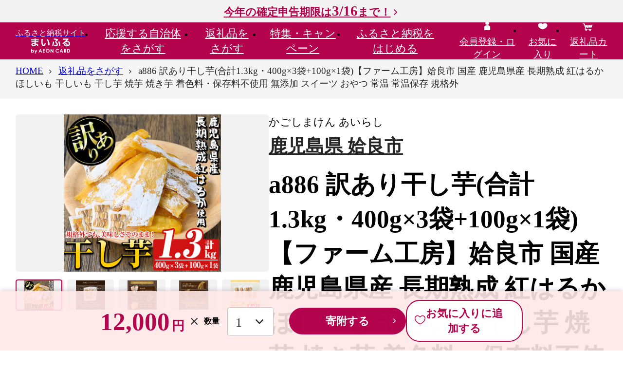

--- FILE ---
content_type: text/html; charset=UTF-8
request_url: https://www.furusato.aeon.co.jp/gift-in-return/a965a511e000d69d7acb1c62424d7bd3/
body_size: 107375
content:
<!DOCTYPE html>
<html lang="ja">
<head>
    <meta charset="utf-8">
    <meta name="viewport" content="width=device-width, initial-scale=1">
    <title>a886 訳あり干し芋(合計1.3kg・400g×3袋+100g×1袋)【ファーム工房】姶良市 国産 鹿児島県産 長期熟成 紅はるか ほしいも 干しいも 干し芋 焼芋 焼き芋 着色料・保存料不使用 無添加 スイーツ おやつ 常温 常温保存 規格外｜姶良市｜鹿児島県｜返礼品をさがす｜まいふる by AEON CARD</title>
    <meta name="description" content="＝＝＝＝＝＝＝＝＝＝＝＝＝＝＝＝＝＝＝＝＝＝＝＝＝＝＝＝＝＝＝＝＝＝＝＝＝＝＜ご寄附をいただいた順に発送しております＞※11月8日以降の…">
    <meta name="keywords" content="a886 訳あり干し芋(合計1.3kg・400g×3袋+100g×1袋)【ファーム工房】姶良市 国産 鹿児島県産 長期熟成 紅はるか ほしいも 干しいも 干し芋 焼芋 焼き芋 着色料・保存料不使用 無添加 スイーツ おやつ 常温 常温保存 規格外,姶良市,返礼品,まいふる,イオンカード,まいふる by AEON CARD,イオンのふるさと納税,ふるさと納税">
    
<!--▼▼▼head共通-->
<link rel="apple-touch-icon" href="/assets/img/common/ico-apple-touch.png"/>
<link rel="icon" href="/assets/img/common/favicon.svg" sizes="any" type="image/svg+xml"/>

<script>
window.s = window.s || [];
window.digitalData = {
    "events": [
        "prodView"
    ],
    "commerce": {
        "products": {
            "id": "a965a511e000d69d7acb1c62424d7bd3",
            "name": "a886 訳あり干し芋(合計1.3kg・400g×3袋+100g×1袋)【ファーム工房】姶良市 国産 鹿児島県産 長期熟成 紅はるか ほしいも 干しいも 干し芋 焼芋 焼き芋 着色料・保存料不使用 無添加 スイーツ おやつ 常温 常温保存 規格外",
            "categoryL": "加工品等",
            "categoryS": "その他加工品等",
            "municipality": "鹿児島県 姶良市",
            "unitprice": 12000,
            "quantity": 1,
            "oemflag": "自社"
        }
    },
    "page": {
        "oemflag": "自社"
    },
    "user": {
        "furusato": {
            "loginflag": "false"
        },
        "square": {
            "loginflag": "false",
            "relationflag": "false"
        }
    }
}
</script>
<script src="https://assets.adobedtm.com/f7939b821b3a/fc1bf874acf6/launch-92b36a138d84.min.js" defer="defer"></script>
<!-- Start VWO SmartCode --> 
<script referrerPolicy="no-referrer-when-downgrade" src="https://dev.visualwebsiteoptimizer.com/lib/820075.js" id="vwoCode"></script> 
<!-- End VWO SmartCode -->

<meta name="google-site-verification" content="NSxxMSB2tFVAN0WAzyGvZlvJt__73_VGNJ0dq7E_L6U" />
    <!--▼▼▼ogp-->
    <meta property="og:type" content="article">
    <meta property="og:title" content="a886 訳あり干し芋(合計1.3kg・400g×3袋+100g×1袋)【ファーム工房】姶良市 国産 鹿児島県産 長期熟成 紅はるか ほしいも 干しいも 干し芋 焼芋 焼き芋 着色料・保存料不使用 無添加 スイーツ おやつ 常温 常温保存 規格外｜姶良市｜鹿児島県｜返礼品をさがす｜まいふる by AEON CARD">
    <meta property="og:site_name" content="まいふる by AEON CARD">
    <meta property="og:description" content="＝＝＝＝＝＝＝＝＝＝＝＝＝＝＝＝＝＝＝＝＝＝＝＝＝＝＝＝＝＝＝＝＝＝＝＝＝＝＜ご寄附をいただいた順に発送しております＞※11月8日以降の…">
    <meta property="og:url" content="https://www.furusato.aeon.co.jp/gift-in-return/a965a511e000d69d7acb1c62424d7bd3/">
    <meta property="og:image" content="https://www.furusato.aeon.co.jp/g_img/462250/file_047ff16da8d97c29e7a50f0905c800f0.jpg">
    <meta property="og:locale" content="ja_JP">
    <!-- Google tag (gtag.js) -->
<script async src="https://www.googletagmanager.com/gtag/js?id=AW-16565875099"></script>
<script>
    window.dataLayer = window.dataLayer || [];
    function gtag(){dataLayer.push(arguments);}
    gtag('js', new Date());

    gtag('config', 'AW-16565875099');
</script>
    <!-- ここから Crib Notesユニバーサルタグのコード -->

<script>(function (b, f, d, a, c) {var e = b.createElement(f);e.src = c + "/" + a + "/atm.js";e.id = d;e.async = true;b.getElementsByTagName(f)[0].parentElement.appendChild(e)})(document,"script","__cribnotesTagMgrCmd","a3592555-68ed-46b0-94e6-fec716dd186e","https://tag.cribnotes.jp/container_manager");</script>

<!-- ここまで Crib Notesユニバーサルタグのコード -->
            <!-- impact START -->
<script type="text/javascript">
(function(a,b,c,d,e,f,g){e['ire_o']=c;e[c]=e[c]||function(){(e[c].a=e[c].a||[]).push(arguments)};f=d.createElement(b);g=d.getElementsByTagName(b)[0];f.async=1;f.src=a;g.parentNode.insertBefore(f,g);})('https://utt.impactcdn.com/A5818337-02b3-4715-8403-7e26f08af8bf1.js','script','ire',document,window);
</script>

<script type="text/javascript">
  ire('identify', {
    customerId: '  ', 
    customerEmail: ' ', 
    customProfileId: '7714a826-b832-468a-a5f8-08bea3f44618'
  });
</script>
<!-- impact END -->
                <script async src="https://s.yimg.jp/images/listing/tool/cv/ytag.js"></script>
<script>
window.yjDataLayer = window.yjDataLayer || [];
function ytag() { yjDataLayer.push(arguments); }
ytag({"type":"ycl_cookie", "config":{"ycl_use_non_cookie_storage":true}});
</script>
    <!-- LINE Tag Base Code -->
<!-- Do Not Modify -->
<script>
(function(g,d,o){
  g._ltq=g._ltq||[];g._lt=g._lt||function(){g._ltq.push(arguments)};
  var h=location.protocol==='https:'?'https://d.line-scdn.net':'http://d.line-cdn.net';
  var s=d.createElement('script');s.async=1;
  s.src=o||h+'/n/line_tag/public/release/v1/lt.js';
  var t=d.getElementsByTagName('script')[0];t.parentNode.insertBefore(s,t);
    })(window, document);
_lt('init', {
  customerType: 'lap',
  tagId: '6608dc2f-ae9f-49ea-891a-4b4942618436'
});
_lt('send', 'pv', ['6608dc2f-ae9f-49ea-891a-4b4942618436']);
</script>
<noscript>
  <img height="1" width="1" style="display:none"
       src="https://tr.line.me/tag.gif?c_t=lap&t_id=6608dc2f-ae9f-49ea-891a-4b4942618436&e=pv&noscript=1" />
</noscript>
<!-- End LINE Tag Base Code -->
                    <!--▼▼▼サイト共通リソース-->
<link href="/assets/css/common.css" media="all" rel="stylesheet" type="text/css"/>
    <!--▼▼▼ページ固有リソース-->
<link href="/assets/css/gift-in-return/index.css" media="all" rel="stylesheet" type="text/css">
    
<!--▼▼▼head下部リソース-->
    
</head>

<body id="pgtop">


<!--▼▼▼body上部リソース-->

<div class="c-headerTop">
    <div class="c-headerTopInr"><a class="c-headerTop_campLink" href="https://www.furusato.aeon.co.jp/about/guide/tax-return/">今年の確定申告期限は<span>3/16</span>まで！</a></div>
  </div>
<header class="c-header" data-header="">
  <div class="c-header_gnav">
    <div class="c-header_gnavInr">
            <div class="c-header_gnavLogo"><a class="c-header_gnavLogo-link" href="/"><span class="c-header_gnavLogo-txt">ふるさと納税サイト</span><img src="/assets/img/common/logo.svg" alt="まいふる by AEON CARD" width="80" height="31" loading="lazy"/></a></div>
            <ul class="c-header_gnavMenu" data-gnavMenu="">
        <li><a class="c-header_gnavMenuLink" href="/municipality/" data-gnavMenu-a="" aria-expanded="false" aria-controls="gnav1">応援する<br>自治体をさがす</a>
          <div class="c-gnav" id="gnav1" aria-hidden="true">
            <div class="c-gnav_over">
              <div class="c-gnav_inr">
                <div class="c-gnav_wrap">
                  <div class="c-gnav_l">
                    <p><a class="c-gnav_ctgyLink" href="/municipality/area/">エリアからさがす</a></p>
                    <p><a class="c-gnav_ctgyLink" href="/municipality/search/">キーワードからさがす</a></p>
                    <form action="/municipality/search/results.html" method="get">
                      <div class="c-search">
                        <input class="c-search_input" type="search" name="w" placeholder="キーワードを入力"/>
                        <button class="c-search_btn" type="submit">検索する</button>
                      </div>
                    </form>
                                      </div>
                                    <div class="c-gnav_r">
                    <p class="c-gnav_ttl-lg">Pick UP! おすすめ自治体</p>
                    <div class="c-gnav_autonomy">
                      <a class="c-gnav_autonomyImg" href="https://www.furusato.aeon.co.jp/municipality/info/062138/" data-aaclick="generalClick" data-aaclickarea="Pick UP! おすすめ自治体" data-aaclickaction="自治体クリック" data-aaclicklabel="山形県 南陽市">
                                            <img src="https://www.furusato.aeon.co.jp/g_img/062138/file_3a1dc6a3aa8f2810d402686d732de8d4.jpg" alt="山形県南陽市" width="1020" height="680" loading="lazy">
                                            </a>
                      <div class="c-gnav_autonomyCnt">
                        <h3 class="c-gnav_autonomyHead"><span class="c-gnav_autonomyYomi">やまがたけん なんようし</span>
                        <a class="c-gnav_autonomyLink" href="https://www.furusato.aeon.co.jp/municipality/info/062138/" data-aaclick="generalClick" data-aaclickarea="Pick UP! おすすめ自治体" data-aaclickaction="自治体クリック" data-aaclicklabel="山形県 南陽市">山形県 南陽市</a><span class="c-gnav_autonomyCopy">菊とぶどうといで湯の里　確かな未来へ 夢はぐくむまち 南陽</span></h3>
                        <p class="c-gnav_autonomyTxt">南陽市は北に丘陵、南に沃野、開湯900年以上の伝統ある赤湯温泉や宮内熊野大社など、すぐれた伝統と歴史をもった未来あるまちです。<br />
郷土の民話を伝える「夕鶴の里資料館・語り部の館」や国指定史跡「稲荷森古墳」公園等の歴史と文化、さらに全国のスカイスポーツの中心として知られる「南陽スカイパーク」や市民の健康増進を図る「中央花公園（市民体育館）」などの地域文化を大切にしながら、市民の安全な暮し、ライフサイクルに応じた安心な暮し、そしてうるおいのある暮しを目指して、みなさんが住んでいて良かったと思うまちづくりを進めています。</p>                      </div>
                    </div>
                  </div>
                                  </div>
                <div class="c-gnav_btm">
                  <p class="c-btnWrap"><a class="c-btn-second" href="/municipality/">応援する自治体をさがすTOPへ</a></p>
                  <button class="c-gnav_close" data-gnavMenu-close="" aria-controls="gnav1"><span>閉じる</span></button>
                </div>
              </div>
            </div>
          </div>
        </li>
        <li><a class="c-header_gnavMenuLink" href="/gift-in-return/" data-gnavMenu-a="" aria-expanded="false" aria-controls="gnav2">返礼品を<br>さがす</a>
          <div class="c-gnav" id="gnav2" aria-hidden="true">
            <div class="c-gnav_over">
              <div class="c-gnav_inr">
                <div class="c-gnav_wrap">
                  <div class="c-gnav_l">
                    <p><a class="c-gnav_ctgyLink" href="/gift-in-return/category/">カテゴリからさがす</a></p>
                    <p><a class="c-gnav_ctgyLink" href="/gift-in-return/ranking/">ランキングからさがす</a></p>
                    <p><a class="c-gnav_ctgyLink" href="/gift-in-return/search/">キーワードからさがす</a></p>
                    <div class="c-search">
                      <form action="/gift-in-return/search/results.html" method="get">
                        <input class="c-search_input" type="search" name="w" maxlength="50" placeholder="キーワードを入力"/>
                        <button class="c-search_btn" type="submit">検索する</button>
                      </form>
                    </div>
                                        <p class="c-gnav_ttl-sm">注目ワード</p>
                    <div class="c-keyword">
                      <ul class="c-keyword_list">
                                                <li><a href="https://www.furusato.aeon.co.jp/gift-in-return/search/results.html?w=%E3%81%BE%E3%81%84%E3%81%B5%E3%82%8B%E9%99%90%E5%AE%9A" data-aaclick="generalClick" data-aaclickarea="注目ワード" data-aaclickaction="注目ワードクリック" data-aaclicklabel="#まいふる限定">#まいふる限定</a></li>
                                                <li><a href="https://www.furusato.aeon.co.jp/gift-in-return/search/results.html?w=%E8%A8%B3%E3%81%82%E3%82%8A" data-aaclick="generalClick" data-aaclickarea="注目ワード" data-aaclickaction="注目ワードクリック" data-aaclicklabel="#訳あり">#訳あり</a></li>
                                                <li><a href="https://www.furusato.aeon.co.jp/gift-in-return/search/results.html?w=%E3%81%8A%E7%B1%B3" data-aaclick="generalClick" data-aaclickarea="注目ワード" data-aaclickaction="注目ワードクリック" data-aaclicklabel="#お米">#お米</a></li>
                                                <li><a href="https://www.furusato.aeon.co.jp/gift-in-return/search/results.html?w=%E3%83%88%E3%82%A4%E3%83%AC%E3%83%83%E3%83%88%E3%83%9A%E3%83%BC%E3%83%91%E3%83%BC" data-aaclick="generalClick" data-aaclickarea="注目ワード" data-aaclickaction="注目ワードクリック" data-aaclicklabel="#トイレットペーパー">#トイレットペーパー</a></li>
                                                <li><a href="https://www.furusato.aeon.co.jp/gift-in-return/search/results.html?w=%E5%AE%9A%E6%9C%9F%E4%BE%BF" data-aaclick="generalClick" data-aaclickarea="注目ワード" data-aaclickaction="注目ワードクリック" data-aaclicklabel="#定期便">#定期便</a></li>
                                                <li><a href="https://www.furusato.aeon.co.jp/gift-in-return/search/results.html?w=%E3%81%BF%E3%81%8B%E3%82%93" data-aaclick="generalClick" data-aaclickarea="注目ワード" data-aaclickaction="注目ワードクリック" data-aaclicklabel="#みかん">#みかん</a></li>
                                                <li><a href="https://www.furusato.aeon.co.jp/gift-in-return/search/results.html?w=%E3%82%8A%E3%82%93%E3%81%94" data-aaclick="generalClick" data-aaclickarea="注目ワード" data-aaclickaction="注目ワードクリック" data-aaclicklabel="#りんご">#りんご</a></li>
                                                <li><a href="https://www.furusato.aeon.co.jp/gift-in-return/search/results.html?w=%E3%82%AB%E3%83%8B" data-aaclick="generalClick" data-aaclickarea="注目ワード" data-aaclickaction="注目ワードクリック" data-aaclicklabel="#カニ">#カニ</a></li>
                                              </ul>
                    </div>
                                      </div>
                                    <div class="c-gnav_r">
                    <p class="c-gnav_ttl-lg">週間人気ランキング</p>
                    <ul class="c-gnav_ranks">
                                            <li>
                        <div class="c-card">
                          <a class="c-card_link" href="https://www.furusato.aeon.co.jp/gift-in-return/8ef6954130989ce32d9f92ec29f2f84b/">
                                                    <div class="c-card_imgWrap"><img class="c-card_img" src="https://www.furusato.aeon.co.jp/g_img/042056/file_72f56387a8457862de50a15c17dfcd08.webp" alt="訳あり 銀鮭 切身 約2kg [宮城東洋 宮城県 気仙沼市 20564991] 鮭 魚介類 海鮮 訳アリ 規格外 不揃い さけ サケ 鮭切身 シャケ 切り身 冷凍 家庭用 おかず 弁当 支援 サーモン 銀鮭切り身 魚 わけあり" loading="lazy"/></div>
                                                                              <div class="c-card_rank" data-rank="1">1</div>
                                                    <div class="c-card_cnt">
                            <p class="c-card_ttl">訳あり 銀鮭 切身 約2kg [宮城東洋 宮城県 気仙沼市 20564991] 鮭 魚介類 海鮮 訳アリ 規格外 不揃い さけ サケ 鮭切身 シャケ 切り身 冷凍 家庭用 おかず 弁当 支援 サーモン 銀鮭切り身 魚 わけあり</p>
                            <p class="c-card_place">12,500<span>円</span></p>
                            <p class="c-card_pointInfo">イオンマークのカードでポイント<em>2倍!</em></p>
                          </div>
                          </a>
                        </div>
                      </li>
                                            <li>
                        <div class="c-card">
                          <a class="c-card_link" href="https://www.furusato.aeon.co.jp/gift-in-return/e1376b94cac55303c164df78bfd525af/">
                                                    <div class="c-card_imgWrap"><img class="c-card_img" src="https://img.furusato-tax.jp/cdn-cgi/image/width=520,height=323/img/x/product/details/20251230/pd_0f7521cf5a81a336d7c341823780d82c80842a5c.jpg" alt="【福岡県産 あまおう】テレビ 「 ヒルナンデス 」 で紹介されました！ 訳あり グランデ 約 270g 前後 × 6パック ふるさと納税 あまおう いちご イチゴ 苺 博多 赤村 あまおう  果物 くだもの フルーツ ジャム にも ケーキ にも 先行予約 数量限定 ふるさと ランキング 人気 おすすめ 福岡 TV紹介 送料無料 3W13" loading="lazy"/></div>
                                                                              <div class="c-card_rank" data-rank="2">2</div>
                                                    <div class="c-card_cnt">
                            <p class="c-card_ttl">【福岡県産 あまおう】テレビ 「 ヒルナンデス 」 で紹介されました！ 訳あり グランデ 約 270g 前後 × 6パック ふるさと納税 あまおう いちご イチゴ 苺 博多 赤村 あまおう  果物 くだもの フルーツ ジャム にも ケーキ にも 先行予約 数量限定 ふるさと ランキング 人気 おすすめ 福岡 TV紹介 送料無料 3W13</p>
                            <p class="c-card_place">10,000<span>円</span></p>
                            <p class="c-card_pointInfo">イオンマークのカードでポイント<em>2倍!</em></p>
                          </div>
                          </a>
                        </div>
                      </li>
                                            <li>
                        <div class="c-card">
                          <a class="c-card_link" href="https://www.furusato.aeon.co.jp/gift-in-return/8339d1e101b9a4bd7db0d6a1f396191c/">
                                                    <div class="c-card_imgWrap"><img class="c-card_img" src="https://img.furusato-tax.jp/cdn-cgi/image/width=520,height=323/img/x/product/details/20250815/pd_9a08ed24a85877bf8ce73c8fb5131f37924a9986.jpg" alt="【先行予約】【家庭用】不知火 5kg ※離島への配送不可（2026年2月上旬～2月下旬頃に順次発送予定） 【 ふるさと納税 人気 おすすめ ランキング 柑橘 みかん ミカン 不知火 しらぬい mikan 蜜柑 果物 生果 フルーツ デコポン と同品種 家庭用 愛媛県産 愛媛県 伊方町 送料無料 】 IKTBD016" loading="lazy"/></div>
                                                                              <div class="c-card_rank" data-rank="3">3</div>
                                                    <div class="c-card_cnt">
                            <p class="c-card_ttl">【先行予約】【家庭用】不知火 5kg ※離島への配送不可（2026年2月上旬～2月下旬頃に順次発送予定） 【 ふるさと納税 人気 おすすめ ランキング 柑橘 みかん ミカン 不知火 しらぬい mikan 蜜柑 果物 生果 フルーツ デコポン と同品種 家庭用 愛媛県産 愛媛県 伊方町 送料無料 】 IKTBD016</p>
                            <p class="c-card_place">8,000<span>円</span></p>
                            <p class="c-card_pointInfo">イオンマークのカードでポイント<em>2倍!</em></p>
                          </div>
                          </a>
                        </div>
                      </li>
                                          </ul>
                  </div>
                                  </div>
                <div class="c-gnav_btm">
                  <p class="c-btnWrap"><a class="c-btn-second" href="/gift-in-return/">返礼品をさがすTOPへ</a></p>
                  <button class="c-gnav_close" data-gnavMenu-close="" aria-controls="gnav2"><span>閉じる</span></button>
                </div>
              </div>
            </div>
          </div>
        </li>
        <li><a class="c-header_gnavMenuLink" href="/special/" data-gnavMenu-a="" aria-expanded="false" aria-controls="gnav3">特集・<br>キャンペーン</a>
          <div class="c-gnav" id="gnav3" aria-hidden="true">
            <div class="c-gnav_over">
              <div class="c-gnav_inr">
                <div class="c-gnav_wrap">
                  <ul class="c-gnav_col3">
                                                            <li>
                                            <a class="c-cardSpecial" href="/special/homeparty/">
                                              <img class="c-cardSpecial_img" src="https://www.furusato.aeon.co.jp/g_img/special/file_fb2ed0eaea2e3bb92a25513ae447f9e2.jpg" width="390" height="195" loading="lazy" alt="ホームパーティー特集" />
                        <span class="c-cardSpecial_new">NEW</span>                                              </a>
                    </li>
                                        <li>
                                            <a class="c-cardSpecial" href="/special/original/">
                                              <img class="c-cardSpecial_img" src="https://www.furusato.aeon.co.jp/g_img/special/file_c2afd178b0447a4deb83af121e46f65c.jpg" width="390" height="195" loading="lazy" alt="まいふる限定！オリジナル返礼品特集" />
                        <span class="c-cardSpecial_new">NEW</span>                                              </a>
                    </li>
                                        <li>
                                            <a class="c-cardSpecial" href="/special/range-10000/">
                                              <img class="c-cardSpecial_img" src="https://www.furusato.aeon.co.jp/g_img/special/file_6e15af4a2b3b7efe1a0575ad832ee99e.jpg" width="390" height="195" loading="lazy" alt="1万円台の​返礼品特集​" />
                        <span class="c-cardSpecial_new">NEW</span>                                              </a>
                    </li>
                                        <li>
                                            <a class="c-cardSpecial" href="/special/subscription/">
                                              <img class="c-cardSpecial_img" src="https://www.furusato.aeon.co.jp/g_img/special/file_9719beb7a86153168ffb7d0444be160e.jpg" width="390" height="195" loading="lazy" alt="定期便特集" />
                        <span class="c-cardSpecial_new">NEW</span>                                              </a>
                    </li>
                                        <li>
                                            <a class="c-cardSpecial" href="/special/small-amount/">
                                              <img class="c-cardSpecial_img" src="https://www.furusato.aeon.co.jp/g_img/special/file_dc934ed4922356c9a14d44c13632cb50.jpg" width="390" height="195" loading="lazy" alt="お手軽返礼品特集" />
                        <span class="c-cardSpecial_new">NEW</span>                                              </a>
                    </li>
                                        <li>
                                            <a class="c-cardSpecial" href="/special/seasnonal-fruits-2/">
                                              <img class="c-cardSpecial_img" src="https://www.furusato.aeon.co.jp/g_img/special/file_e1d5e2e93e8d8b13944980dfee3943db.jpg" width="390" height="195" loading="lazy" alt="冬の果物特集" />
                        <span class="c-cardSpecial_new">NEW</span>                                              </a>
                    </li>
                                                           </ul>
                </div>
                <div class="c-gnav_btm">
                  <p class="c-btnWrap"><a class="c-btn-second" href="/special/">特集・キャンペーンTOPへ</a></p>
                  <button class="c-gnav_close" data-gnavMenu-close="" aria-controls="gnav3"><span>閉じる</span></button>
                </div>
              </div>
            </div>
          </div>
        </li>
        <li><a class="c-header_gnavMenuLink" href="/about/" data-gnavMenu-a="" aria-expanded="false" aria-controls="gnav4">ふるさと納税を<br>はじめる</a>
          <div class="c-gnav" id="gnav4" aria-hidden="true">
            <div class="c-gnav_over">
              <div class="c-gnav_inr">
                <div class="c-gnav_wrap">
                  <div class="c-gnav_guide">
                    <div class="c-gnav_guide-l">
                      <div class="c-gnav_guide-ttl">
                        <div class="c-gnav_guide-ttlImg"><img src="/assets/img/common/ico-beginner.svg" alt=""/></div>
                        <div class="c-gnav_guide-ttlTxt">はじめての方へ</div>
                      </div>
                      <div class="c-gnav_guide-link">
                        <ul class="c-gnav_guide-linkListRow">
                          <li><a class="c-link-lNormal" href="/special/start-guide/">はじめてのふるさと納税</a></li>
                          <li><a class="c-link-lNormal" href="/about/guide/">ふるさと納税の仕組み</a></li>
                          <li><a class="c-link-lNormal" href="/about/our-policy/">まいふるとは？</a></li>
                          <li><a class="c-link-lNormal" href="/special/start-timing/">メリットいっぱい 早めのふるさと納税</a></li>
                          <li><a class="c-link-lNormal" href="/about/return-gift-shindan/">かんたん返礼品診断</a></li>
                          <li><a class="c-link-lNormal" href="/special/point/">WAON POINTたまる・つかえる</a></li>
                          <li><a class="c-link-lNormal" href="/about/people/">ふるさと納税ご利用者の声</a></li>
                          <li><a class="c-link-lNormal" href="/support/faq/">よくあるご質問</a></li>
                        </ul>
                      </div>
                    </div>
                    <div class="c-gnav_guide-r">
                      <div class="c-gnav_guide-ttl">
                        <div class="c-gnav_guide-ttlImg"><img src="/assets/img/common/ico-simulator.svg" alt=""/></div>
                        <div class="c-gnav_guide-ttlTxt">手続きガイド</div>
                      </div>
                      <div class="c-gnav_guide-link">
                        <ul class="c-gnav_guide-linkListRow">
                          <li><a class="c-link-lNormal" href="/about/guide/onestop/">ワンストップ特例制度</a></li>
                          <li><a class="c-link-lNormal" href="/about/guide/tax-return/">確定申告</a></li>
                          <li><a class="c-link-lNormal" href="/about/guide/myna/">マイナポータル連携</a></li>
                          <li><a class="c-link-lNormal" href="/about/guide/simulation/">控除できる金額（控除額シミュレーション）</a></li>
                        </ul>
                      </div>
                    </div>
                  </div>
                </div>
                <div class="c-gnav_btm">
                  <p class="c-btnWrap"><a class="c-btn-second" href="/about/">ふるさと納税をはじめるTOPへ</a></p>
                  <button class="c-gnav_close" data-gnavMenu-close="" aria-controls="gnav4"><span>閉じる</span></button>
                </div>
              </div>
            </div>
          </div>
        </li>
      </ul>
      <ul class="c-header_gnavMymenu">
                <li class="c-disp-pc"><a href="/login/"><span><img src="/assets/img/common/ico-head-mypage.svg" alt="" width="24" height="24" loading="lazy"/><br/><span>会員登録・ログイン</span></span></a></li>
                <li><a href="/myfavorite/index-gift-in-return.html"><span><img src="/assets/img/common/ico-head-favorite.svg" alt="" width="24" height="24" loading="lazy"/><br/><span>お気に入り</span></span></a></li>
        <li><a href="/cart/"><span><img src="/assets/img/common/ico-head-cart2.svg" alt="" width="24" height="24" loading="lazy"/><br/><span>返礼品カート</span>
                  </span></a></li>
        <li class="c-disp-sp">
          <button class="c-gnav_spBtn" data-gnavSpBtn="" aria-expanded="false" aria-controls="spGnav"><span class="c-gnav_spBtnLine"><span></span><span></span><span></span></span><span class="c-gnav_spBtnTxt">メニュー</span></button>
          <div class="c-gnavSp" id="spGnav" aria-hidden="true">
                        <p class="c-gnavSp_mypage"><a class="c-btn-icon" href="/login/"><span class="c-btn-icon_img"><img src="/assets/img/common/ico-btn-user.svg" alt="" width="24" height="24" loading="lazy"/><img src="/assets/img/common/ico-btn-user-disp.svg" alt="会員登録・ログイン" width="24" height="24" loading="lazy"/></span>会員登録・ログイン</a></p>
                        <div class="c-gnavSp_scroll">
              <div class="c-gnavSp_scrollInr">
                <ul class="c-gnavSp_menu">
                  <li><a href="/">HOME</a></li>
                  <li><a href="/municipality/">応援する自治体をさがす</a></li>
                  <li><a href="/gift-in-return/">返礼品をさがす</a></li>
                  <li><a href="/special/">特集・キャンペーン</a></li>
                  <li><a href="/about/">ふるさと納税をはじめる</a>
                    <div class="c-gnavSp_menuGuide-ttl">はじめての方へ</div>
                    <ul>
                      <li><a href="/special/start-guide/">はじめてのふるさと納税</a></li>
                      <li><a href="/about/guide/">ふるさと納税の仕組み</a></li>
                      <li><a href="/about/our-policy/">まいふるとは？</a></li>
                      <li><a href="/special/start-timing/">メリットいっぱい 早めのふるさと納税</a></li>
                      <li><a href="/about/return-gift-shindan/">かんたん返礼品診断</a></li>
                      <li><a href="/special/point/">WAON POINTたまる・つかえる</a></li>
                      <li><a href="/about/people/">ふるさと納税ご利用者の声</a></li>
                      <li><a href="/support/faq/">よくあるご質問</a></li>
                    </ul>
                  </li>
                  <li>
                    <div class="c-gnavSp_menuGuide-ttl">手続きガイド</div>
                    <ul>
                      <li><a href="/about/guide/onestop/">ワンストップ特例制度</a></li>
                      <li><a href="/about/guide/tax-return/">確定申告</a></li>
                      <li><a href="/about/guide/myna/">マイナポータル連携</a></li>
                      <li><a href="/about/guide/simulation/">控除できる金額（控除額シミュレーション）</a></li>
                    </ul>
                  </li>
                </ul>
                <ul class="c-gnavSp_ulty">
                  <li><a href="/information/"><img src="/assets/img/common/ico-gnav-information.svg" alt="" width="24" height="24"/><span>お知らせ</span></a></li>
                  <li><a href="/for-municipality/"><img src="/assets/img/common/ico-gnav-autonomy.svg" alt="" width="24" height="24"/><span>自治体の方へ</span></a></li>
                  <li><a href="/support/"><img src="/assets/img/common/ico-gnav-contact.svg" alt="" width="24" height="24"/><span>お問い合わせ</span></a></li>
                </ul>
              </div>
            </div>
          </div>
        </li>
      </ul>
    </div>
  </div>
</header>
    
<main class="c-mainContent">
  <div class="c-mainContent_info1">
      </div>
  <div class="c-mainContent_crumbs">
    <nav class="c-crumbs" aria-label="現在位置" data-crumbs="">
      <div class="c-crumbs_wrapinr">
        <ul class="c-crumbs_inr">
          <li><span><a href="/"><span>HOME</span></a></span></li>
          <li><span><a href="/gift-in-return/"><span>返礼品をさがす</span></a></span></li>
          <li><span><span aria-current="page"><span>a886 訳あり干し芋(合計1.3kg・400g×3袋+100g×1袋)【ファーム工房】姶良市 国産 鹿児島県産 長期熟成 紅はるか ほしいも 干しいも 干し芋 焼芋 焼き芋 着色料・保存料不使用 無添加 スイーツ おやつ 常温 常温保存 規格外</span></span></span></li>
        </ul>
      </div>
    </nav>
    <div class="c-crumbs_next"></div>
  </div>
  <div class="c-mainContent_mainvs">
  </div>
  <div class="c-mainContent_info2">
  </div>
  <div class="c-mainContent_cnt">
    <div class="c-area">
      <div class="c-area_inr">
                <div class="gir-detailProduct">
          <div data-productSlider="">
            <div class="swiper-container gir-detailProduct_main" data-productSlider="main">
              <ul class="swiper-wrapper">
                                <li class="swiper-slide"><img src="https://www.furusato.aeon.co.jp/g_img/462250/file_047ff16da8d97c29e7a50f0905c800f0.jpg" alt="" loading="lazy">
                </li>
                                <li class="swiper-slide"><img src="https://www.furusato.aeon.co.jp/g_img/462250/file_df110cf7230de77963f6d45d121f599f.jpg" alt="" loading="lazy">
                </li>
                                <li class="swiper-slide"><img src="https://www.furusato.aeon.co.jp/g_img/462250/file_e997591b542b948ac470ebf23bf0cf23.jpg" alt="" loading="lazy">
                </li>
                                <li class="swiper-slide"><img src="https://www.furusato.aeon.co.jp/g_img/462250/file_4a27209da0332667a0bed1026be6bf69.jpg" alt="" loading="lazy">
                </li>
                                <li class="swiper-slide"><img src="https://www.furusato.aeon.co.jp/g_img/462250/file_ecceee28022171cf20fbf07cc916b421.jpg" alt="" loading="lazy">
                </li>
                              </ul>
            </div>
            <div class="swiper-container gir-detailProduct_thumb mySwiper" data-productSlider="thumb">
              <ul class="swiper-wrapper">
                                <li class="swiper-slide"><img src="https://www.furusato.aeon.co.jp/g_img/462250/file_047ff16da8d97c29e7a50f0905c800f0.jpg" alt="" loading="lazy">
                </li>
                                <li class="swiper-slide"><img src="https://www.furusato.aeon.co.jp/g_img/462250/file_df110cf7230de77963f6d45d121f599f.jpg" alt="" loading="lazy">
                </li>
                                <li class="swiper-slide"><img src="https://www.furusato.aeon.co.jp/g_img/462250/file_e997591b542b948ac470ebf23bf0cf23.jpg" alt="" loading="lazy">
                </li>
                                <li class="swiper-slide"><img src="https://www.furusato.aeon.co.jp/g_img/462250/file_4a27209da0332667a0bed1026be6bf69.jpg" alt="" loading="lazy">
                </li>
                                <li class="swiper-slide"><img src="https://www.furusato.aeon.co.jp/g_img/462250/file_ecceee28022171cf20fbf07cc916b421.jpg" alt="" loading="lazy">
                </li>
                              </ul>
              <div class="swiper-button-next"></div>
              <div class="swiper-button-prev"></div>
            </div>
          </div>
          <div class="gir-detailProductBox">
            <div class="gir-productLabel">
              <div class="gir-productLabel_ruby">かごしまけん あいらし</div><a class="gir-productLabel_txt c-link" href="https://www.furusato.aeon.co.jp/municipality/info/462250/">鹿児島県 姶良市</a>
            </div>
                        <h1 class="gir-productTtl">a886 訳あり干し芋(合計1.3kg・400g×3袋+100g×1袋)【ファーム工房】姶良市 国産 鹿児島県産 長期熟成 紅はるか ほしいも 干しいも 干し芋 焼芋 焼き芋 着色料・保存料不使用 無添加 スイーツ おやつ 常温 常温保存 規格外-[a886]</h1>
            <div class="gir-productRate">
              <div class="c-star-m" data-rate="0" title="レビュー評価：0">
                <div class="c-star-m_view">
                  <div></div>
                </div>
                <p class="c-star-m_rate">0</p>
                <p class="c-star-m_count"><a class="c-link" href="https://www.furusato.aeon.co.jp/gift-in-return/a965a511e000d69d7acb1c62424d7bd3/review-list.html">（0）</a></p>
              </div>
            </div>
            <dl class="gir-productPrice">
              <dt>寄附金額</dt>
              <dd>
                <div class="gir-productPrice_num">12,000</div>
                <div class="gir-productPrice_unit">円</div>
              </dd>
            </dl>
            <dl class="gir-productPayment">
              <dt>決済方法</dt>
              <dd>クレジットカード、AEON Pay、WAON POINT</dd>
            </dl>
            <div class="gir-productPointInfo">
              <p class="gir-productPointInfo_txt">イオンマークのカードでポイント<em>2倍!</em></p>
              <button class="gir-productPointInfo_ico" type="button" data-micromodal-trigger="modal-pointInformation" role="button">WAON POINTについて</button>
            </div>
                        <div class="gir-productAction">
              <dl class="gir-productNumber">
                <dt>数量</dt>
                <dd>
                  <select class="c-select" title="数量" id="sel_num" name="sel_num">
                                                            <option value="1">1</option>
                                                                                <option value="2">2</option>
                                                                                <option value="3">3</option>
                                                                                <option value="4">4</option>
                                                                                <option value="5">5</option>
                                                          </select>
                </dd>
              </dl>
              <div class="c-btnWrap">
                <button class="c-btn-primary-sm" type="submit" id="cart_set_btn" onclick="_satellite.track('aa-click-addcart',{label:'a965a511e000d69d7acb1c62424d7bd3',action:'ボタンクリック', area:'寄付する'});">寄附する</button>
                <button id="recommend_btn" class="c-btn-icon-sm" type="button"  data-aaclick="generalClick" data-aaclickarea="返礼品お気に入り" data-aaclickaction="お気に入り追加" data-aaclicklabel="a965a511e000d69d7acb1c62424d7bd3">
                  <span class="c-btn-icon_img" data-favorite-added="off">
                    <img src="/assets/img/common/ico-btn-favorite-off.svg" alt="">
                    <img src="/assets/img/common/ico-btn-favorite-off-disp.svg" alt="">
                  </span>
                  <span class="c-btn-icon_img" data-favorite-added="on">
                    <img src="/assets/img/common/ico-btn-favorite-on.svg" alt="">
                    <img src="/assets/img/common/ico-btn-favorite-on-disp.svg" alt="">
                  </span>お気に入りに追加する
                </button>
              </div>
            </div>
                      </div>
        </div>
        <div class="c-fixedBar" data-fixedBarControl="">
          <div class="gir-detailFixedBar">
                        <div class="gir-detailFixedBarAction">
              <div class="gir-detailFixedBarActionPriceBox">
                <dl class="gir-productNumber">
                  <dt>
                    <div class="gir-detailFixedBarActionPrice">
                      <div class="gir-detailFixedBarActionPrice_num">12,000</div>
                      <div class="gir-detailFixedBarActionPrice_unit">円</div>
                    </div>
                    <div class="gir-detailFixedBarActionLabel">数量</div>
                  </dt>
                  <dd>
                    <select class="c-select" title="数量" id="sel_num2" name="sel_num2">
                                                                  <option value="1">1</option>
                                                                                        <option value="2">2</option>
                                                                                        <option value="3">3</option>
                                                                                        <option value="4">4</option>
                                                                                        <option value="5">5</option>
                                                                </select>
                  </dd>
                </dl>
              </div>
              <div class="c-btnWrap">
                                <button class="c-btn-primary-sm" type="submit" id="cart_set_btn2" onclick="_satellite.track('aa-click-addcart',{label:'a965a511e000d69d7acb1c62424d7bd3',action:'ボタンクリック', area:'寄付する（追従）'});"><span>寄附</span><span class="c-disp-pc">する</span></button>
                                <button id="recommend_btn2" class="c-btn-icon-sm" type="button"  onclick="goods_recommend('a965a511e000d69d7acb1c62424d7bd3');" data-aaclick="generalClick" data-aaclickarea="返礼品お気に入り（追従）" data-aaclickaction="お気に入り追加" data-aaclicklabel="a965a511e000d69d7acb1c62424d7bd3">
                  <span class="c-btn-icon_img" data-favorite-added="off">
                    <img src="/assets/img/common/ico-btn-favorite-off.svg" alt="">
                    <img src="/assets/img/common/ico-btn-favorite-off-disp.svg" alt="">
                  </span>
                  <span class="c-btn-icon_img" data-favorite-added="on">
                    <img src="/assets/img/common/ico-btn-favorite-on.svg" alt="">
                    <img src="/assets/img/common/ico-btn-favorite-on-disp.svg" alt="">
                  </span>
                  <span class="c-disp-pc">お気に入りに追加する</span>
                </button>
              </div>
            </div>
          </div>
        </div>
        <div class="c-modal-l micromodal-slide" id="modal-pointInformation" aria-hidden="true">
          <div class="c-modal-l_inr">
            <div class="c-modal-l_overlay" tabindex="-1" data-micromodal-close="data-micromodal-close">
              <div class="c-modal-l_container gir-searchCondition" role="dialog" aria-modal="true" aria-labelledby="modal-pointInformation-title">
                <div class="c-modal-l_header">
                  <h2 class="c-ttl-lv2" id="modal-pointInformation-title">WAON POINTについて</h2>
                  <button class="c-modal-l_close" type="button" aria-label="Close modal" data-micromodal-close="data-micromodal-close"></button>
                </div>
                <div class="c-modal-l_cnt" id="modal-pointInformation-content">
                  <ul class="c-listSize-l">
                    <li>基本とは、200円（税込）ごとに1WAON POINT進呈をさします。（JALのマイルの場合、200円（税込）ごとに1マイル積算をさします。）</li>
                    <li>WAON POINTは、対象店舗でのお支払いに1ポイント＝1円でご利用いただけます。「まいふる」内での寄附としてもご利用いただけます。また、有効期限がございます。</li>
                    <li class="c-list_em">他の利用企画との重複進呈はございません。高倍率の企画が優先されます。</li>
                    <li>AEON Payのスマホ決済のご利用分は本カードに合算いたします。チャージ払いは対象外となります。</li>
                  </ul>
                </div>
              </div>
            </div>
          </div>
        </div>
      </div>
    </div>
        <div class="c-area">
      <div class="c-area_inr">
        <h2 class="c-ttl-lv2">返礼品の特徴</h2>
        <div class="gir-detailFeature">
          <div class="gir-detailAnyContent">＝＝＝＝＝＝＝＝＝＝＝＝＝＝＝＝＝＝＝＝＝＝＝＝＝＝＝＝＝＝＝＝＝＝＝＝＝＝<br />
＜ご寄附をいただいた順に発送しております＞<br />
<br />
※11月8日以降のご寄附分については、【2026年1月末以降発送】となります。<br />
<br />
当該のお品につきましては、下記の通り納期を変更しており、<br />
ご混乱をお掛けしており、申し訳ございません。<br />
<br />
ご寄附を頂いた順に発送するよう発送元へ手配しております ので、<br />
楽しみにお待ちいただいている中恐縮ではございますが、<br />
お届けまで今しばらくお待ちくださいませ。<br />
<br />
　　決済完了日　　｜　　ご案内済みの納期<br />
11月7日までのご寄附分 → 2026年1月中旬以降発送<br />
11月8日ご寄附分〜 → 3ヶ月以内の発送※<br />
<br />
※ご案内済みの納期が前後しておりますが、<br />
ご寄附をいただいた順に配送しております。<br />
配送順が変わる事はございませんので、ご安心ください。<br />
＝＝＝＝＝＝＝＝＝＝＝＝＝＝＝＝＝＝＝＝＝＝＝＝＝＝＝＝＝＝＝＝＝＝＝＝＝＝<br />
<br />
60日間以上熟成させた鹿児島県産紅はるかの干し芋の規格外品です。見た目は良くないですが、紅はるか特有のねっとり感をお楽しみ下さい。<br />
<br />
《訳あり》規格外の商品となります。<br />
・粉ふき(芋に含まれる麦芽糖が結晶化したもので甘い証拠でもあります。)<br />
・細い芋(製造過程で規格に合うようカットした際にでる端っこです。)<br />
・白い芋(シロタ)(個々の芋が持つ水分量等が少ない場合このようになります。)<br />
・少し堅い芋(製造過程で干し時間が長かったり水分が抜けてしまったものです。)<br />
・少し黒い芋(ポリフェノールや糖化によるものや、芋の皮由来による斑点などで黒褐色になります。)<br />
見た目は少々悪いですが、お召し上がりいただいて問題ありません！<br />
<br />
《原材料名》鹿児島県産さつまいも(紅はるか)<br />
<br />
《賞味期限》90日<br />
<br />
《地産理由》<br />
本市内において60日以上の長期熟成させた鹿児島県産の芋を使用し、市内の事業所で干し芋への加工を行っている<br />
<br />
提供：ファーム工房<br />
</div>
        </div>
      </div>
    </div>
    
    <div class="c-area">
      <div class="c-area_inr">
        <h2 class="c-ttl-lv2">返礼品の詳細</h2>
        <div class="gir-detailSpecifics">
          <div class="gir-detailSpecifics_data">
            <div>
              <dl class="c-listSet-line">
                                            <div>
                  <dt>配送</dt>
                  <dd>
                    <div class="gir-detailAnyContent"></div>常温                  </dd>
                </div>
                                            <div>
                  <dt>配送注記</dt>
                  <dd>
                    <div class="gir-detailAnyContent"></div>入金確認後、3ヵ月以内の発送となります<br />
配送日時の指定は出来かねますので、ご了承くださいませ。<br />
※お申込みが集中した場合や、年末年始(11月〜翌年2月)を含む繁忙期には、通常よりもお届けまでにお時間をいただく場合がございます。あらかじめご了承ください。
                  </dd>
                </div>
                                            <div>
                  <dt>内容量</dt>
                  <dd>
                    <div class="gir-detailAnyContent">1.3kg(400g×3袋+100g×1袋)</div>
                  </dd>
                </div>
                            </dl>
            </div>
                      </div>
          <div class="gir-detailSpecifics_info">
                        <div>
              <div class="c-box-outline">
                <h3 class="gir-detailInfoTtl">寄附に関する注意事項</h3>
                <div class="gir-detailAnyContent">【ご寄附前に必ずご確認ください】<br />
返礼品到着後は速やかに返礼品の状態をご確認ください。<br />
万全を期して返礼品をお届けしていますが、万が一返礼品に不良・破損・誤納品などございましたら、<br />
返礼品到着から3日以内に、写真(画像)を添付のうえ、下記アドレスまでメールにてご連絡ください。<br />
《aira@lrinc.jp》<br />
日数がたったものに関しましては対応いたしかねます。<br />
ご了承の上、お申込みくださいますようお願い申し上げます。<br />
<br />
────────────────────<br />
<br />
《ワンストップ申請オンラインサービスについて》<br />
ワンストップ特例申請書は送付いたしますが、ワンストップ特例申請書が必要でお急ぎの方は【オンラインワンストップ申請】をご活用ください。<br />
ご寄附後姶良市よりお送りするメール記載のオンラインワンストップ申請【自治体マイページ】にログイン後、お手続きが可能です。<br />
変更届に関しましても、姶良市よりお送りするメール記載のオンラインワンストップ申請【自治体マイページ】の「オンライン変更届」より変更を行ってください。<br />
<br />
【ワンストップ特例申請書について】<br />
※姶良市ではワンストップ特例申請書は寄附をお申込みいただいた全員に対し送付いたします。<br />
※不要な方は、お手数ですが各自廃棄いただくようお願いいたします。<br />
※期限を過ぎますと確定申告をしていただく必要がございます。<br />
※期日内の必着にてご郵送ください。<br />
※必ず不備、漏れ等がないかをご確認の上、送付ください。<br />
<br />
＜送付先＞<br />
〒899-5492<br />
鹿児島県姶良市宮島町25番地<br />
姶良市役所 企画部 商工観光課 ふるさと納税推進係　宛<br />
TEL：0995-66-3145</div>
              </div>
            </div>
                        <div>
              <div class="c-box-outline">
                <h3 class="gir-detailInfoTtl">姶良市　ふるさと納税についてのお問い合わせ</h3>
                <div class="gir-detailAnyContent">姶良市　企画部 商工観光課 ふるさと納税推進係<br>〒899-5492　鹿児島県姶良市宮島町25番地 <br>TEL：099-208-2886 <br><br>メールでのお問合せ<br>aira@lrinc.jp</div>
              </div>
            </div>
          </div>
        </div>
      </div>
    </div>

        <div class="c-area c-area-bgPinkM">
      <div class="c-area_inr">
        <h2 class="c-ttl-lv2">この自治体について</h2>
        <div class="gir-detailAutonomy">
          <div class="c-cardAutonomy">
            <div class="c-cardAutonomy_inr">
              <a class="c-cardAutonomy_img" href="https://www.furusato.aeon.co.jp/municipality/info/462250/">
                            <img src="https://www.furusato.aeon.co.jp/g_img/462250/file_bfebc99bbaa410cb17e59067222336db.jpg" alt="鹿児島県姶良市" loading="lazy">
                            </a>
              <div class="c-cardAutonomy_cnt">
                <h3 class="c-cardAutonomy_head"><span class="c-cardAutonomy_yomi">かごしまけん あいらし</span><a class="c-cardAutonomy_link" href="https://www.furusato.aeon.co.jp/municipality/info/462250/">鹿児島県 姶良市</a><span class="c-cardAutonomy_copy">古きものと新しきものが融合するハイブリッドなまち。</span>                  <span class="c-cardAutonomy_favorite" onclick="city_recommend('a0c62ec311711a52be2bc985ada4d06b');">
                  <button class="c-favorite" title="お気に入りに追加"  data-aaclick="generalClick" data-aaclickarea="自治体お気に入り" data-aaclickaction="お気に入り追加" data-aaclicklabel="鹿児島県 姶良市">お気に入りに追加</button>
                  </span>
                </h3>
                <p class="c-cardAutonomy_txt">鹿児島県本土のほぼ中央に位置する姶良市（あいらし）は、<br />
鹿児島空港や鹿児島中央駅にもアクセスしやすく<br />
交通の利便性が高いまちとして、人々が移り住んでくる<br />
“暮らしやすいまち”です。<br />
<br />
「街の住み心地ランキング（鹿児島県版）」では１位の評価をいただき、<br />
雄大な桜島を眼前にして自然・歴史・伝統・文化が息づく一方で、<br />
街の中心部は大型商業施設や飲食店も増え賑わいを増しています。<br />
<br />
ふるさと納税で可能性全開！様々な特産品をはじめ、<br />
「あいら」の魅力をたくさんの方に知っていただけるように取り組んでまいります。</p>              </div>
            </div>
          </div>
        </div>
      </div>
    </div>
        <div class="c-area c-area-carousel">
      <div class="c-area_inr">
        <h2 class="c-ttl-lv2">この自治体のおすすめの返礼品</h2>
        <div class="c-carsel c-carsel-recent" data-carsel="recent">
    <div class="swiper-container">
      <ul class="swiper-wrapper">
                <li class="swiper-slide">
            <div class="c-card"><a class="c-card_link" href="https://www.furusato.aeon.co.jp/gift-in-return/a49c5649d467550b04d8bec4b7aa456c/" data-aaclick="generalClick" data-aaclickarea="この自治体のおすすめの返礼品(返礼品詳細)" data-aaclickaction="返礼品クリック" data-aaclicklabel="a49c5649d467550b04d8bec4b7aa456c">
              <div class="c-card_imgWrap"><img class="c-card_img" 
              src="https://www.furusato.aeon.co.jp/g_img/462250/file_164c8d08a9d2cbc541c7f0c8f5469c65.webp" width="520" height="520" loading="lazy"/></div>
              <div class="c-card_cnt">
                <p class="c-card_ttl">a0001-3S3 冷凍焼き芋！畑の金貨・やきいも3種セット(紅はるか1kg・安納芋1kg・シルクスイート1kg)【甘いも販売所】</p>
                <p class="c-card_place">12,000<span>&nbsp;円</span></p>
                <p class="c-card_pointInfo">イオンマークのカードでポイント<em>2倍!</em></p>
              </div></a>
            <p class="c-card_town"><a href="https://www.furusato.aeon.co.jp/municipality/info/462250/" data-aaclick="generalClick" data-aaclickarea="この自治体のおすすめの返礼品(自治体詳細)" data-aaclickaction="返礼品クリック" data-aaclicklabel="a49c5649d467550b04d8bec4b7aa456c">鹿児島県姶良市</a></p>
            <p class="c-card_favorite" onclick="goods_recommend('a49c5649d467550b04d8bec4b7aa456c');">
                        <button type="button" class="c-favorite" role="button" title="お気に入りに追加"  data-aaclick="generalClick" data-aaclickarea="返礼品お気に入り" data-aaclickaction="お気に入り追加" data-aaclicklabel="a49c5649d467550b04d8bec4b7aa456c">お気に入りに追加</button>
             
            </p>
          </div>
        </li>
                <li class="swiper-slide">
            <div class="c-card"><a class="c-card_link" href="https://www.furusato.aeon.co.jp/gift-in-return/92ee9cc7170e009901807357248bae4d/" data-aaclick="generalClick" data-aaclickarea="この自治体のおすすめの返礼品(返礼品詳細)" data-aaclickaction="返礼品クリック" data-aaclicklabel="92ee9cc7170e009901807357248bae4d">
              <div class="c-card_imgWrap"><img class="c-card_img" 
              src="https://www.furusato.aeon.co.jp/g_img/462250/file_b0c29976c570384c4c451e2be2c766f9.webp" width="520" height="520" loading="lazy"/></div>
              <div class="c-card_cnt">
                <p class="c-card_ttl">a010 鹿児島黒豚「短鼻豚」無添加ソーセージ4種詰め合わせ(4種各1パック)【鹿児島ますや】姶良市 ウインナー ウィンナー フランクフルト 豚肉 おかず</p>
                <p class="c-card_place">12,000<span>&nbsp;円</span></p>
                <p class="c-card_pointInfo">イオンマークのカードでポイント<em>2倍!</em></p>
              </div></a>
            <p class="c-card_town"><a href="https://www.furusato.aeon.co.jp/municipality/info/462250/" data-aaclick="generalClick" data-aaclickarea="この自治体のおすすめの返礼品(自治体詳細)" data-aaclickaction="返礼品クリック" data-aaclicklabel="92ee9cc7170e009901807357248bae4d">鹿児島県姶良市</a></p>
            <p class="c-card_favorite" onclick="goods_recommend('92ee9cc7170e009901807357248bae4d');">
                        <button type="button" class="c-favorite" role="button" title="お気に入りに追加"  data-aaclick="generalClick" data-aaclickarea="返礼品お気に入り" data-aaclickaction="お気に入り追加" data-aaclicklabel="92ee9cc7170e009901807357248bae4d">お気に入りに追加</button>
             
            </p>
          </div>
        </li>
                <li class="swiper-slide">
            <div class="c-card"><a class="c-card_link" href="https://www.furusato.aeon.co.jp/gift-in-return/579a6b020216d14cf7fa9b20163091f7/" data-aaclick="generalClick" data-aaclickarea="この自治体のおすすめの返礼品(返礼品詳細)" data-aaclickaction="返礼品クリック" data-aaclicklabel="579a6b020216d14cf7fa9b20163091f7">
              <div class="c-card_imgWrap"><img class="c-card_img" 
              src="https://www.furusato.aeon.co.jp/g_img/462250/file_da4245ddae0ec687733c0cf614402a41.webp" width="520" height="520" loading="lazy"/></div>
              <div class="c-card_cnt">
                <p class="c-card_ttl">a1003 鹿児島県産黒豚ハンバーグ 計24個 (210g(3個入)×8P) 【AKR Food Company】姶良市 ハンバーグ デミグラスソース デミソース 国産 鹿児島県産 肉 豚 豚肉 かごしま黒豚さつま お弁当 惣菜 総菜 冷凍ハンバーグ おかず 温めるだけ 湯煎 簡単 冷凍 小分け</p>
                <p class="c-card_place">11,000<span>&nbsp;円</span></p>
                <p class="c-card_pointInfo">イオンマークのカードでポイント<em>2倍!</em></p>
              </div></a>
            <p class="c-card_town"><a href="https://www.furusato.aeon.co.jp/municipality/info/462250/" data-aaclick="generalClick" data-aaclickarea="この自治体のおすすめの返礼品(自治体詳細)" data-aaclickaction="返礼品クリック" data-aaclicklabel="579a6b020216d14cf7fa9b20163091f7">鹿児島県姶良市</a></p>
            <p class="c-card_favorite" onclick="goods_recommend('579a6b020216d14cf7fa9b20163091f7');">
                        <button type="button" class="c-favorite" role="button" title="お気に入りに追加"  data-aaclick="generalClick" data-aaclickarea="返礼品お気に入り" data-aaclickaction="お気に入り追加" data-aaclicklabel="579a6b020216d14cf7fa9b20163091f7">お気に入りに追加</button>
             
            </p>
          </div>
        </li>
                <li class="swiper-slide">
            <div class="c-card"><a class="c-card_link" href="https://www.furusato.aeon.co.jp/gift-in-return/88c09a1d0a3d399aa31c2284e8b00105/" data-aaclick="generalClick" data-aaclickarea="この自治体のおすすめの返礼品(返礼品詳細)" data-aaclickaction="返礼品クリック" data-aaclicklabel="88c09a1d0a3d399aa31c2284e8b00105">
              <div class="c-card_imgWrap"><img class="c-card_img" 
              src="https://www.furusato.aeon.co.jp/g_img/462250/file_c7fd0eae6e5bf06e40f5823d9ff85eb2.webp" width="520" height="520" loading="lazy"/></div>
              <div class="c-card_cnt">
                <p class="c-card_ttl">a519 国産やきとりセット(タレ付き・冷凍生)計60本約1.8kg【フタバフーズ】鶏肉 鳥肉 焼鳥 もも 皮 とり皮 ももネギマ 豚バラ つくね 冷凍 小分け タレ付き セット 加工品 総菜 おかず バーベキュー</p>
                <p class="c-card_place">17,000<span>&nbsp;円</span></p>
                <p class="c-card_pointInfo">イオンマークのカードでポイント<em>2倍!</em></p>
              </div></a>
            <p class="c-card_town"><a href="https://www.furusato.aeon.co.jp/municipality/info/462250/" data-aaclick="generalClick" data-aaclickarea="この自治体のおすすめの返礼品(自治体詳細)" data-aaclickaction="返礼品クリック" data-aaclicklabel="88c09a1d0a3d399aa31c2284e8b00105">鹿児島県姶良市</a></p>
            <p class="c-card_favorite" onclick="goods_recommend('88c09a1d0a3d399aa31c2284e8b00105');">
                        <button type="button" class="c-favorite" role="button" title="お気に入りに追加"  data-aaclick="generalClick" data-aaclickarea="返礼品お気に入り" data-aaclickaction="お気に入り追加" data-aaclicklabel="88c09a1d0a3d399aa31c2284e8b00105">お気に入りに追加</button>
             
            </p>
          </div>
        </li>
                <li class="swiper-slide">
            <div class="c-card"><a class="c-card_link" href="https://www.furusato.aeon.co.jp/gift-in-return/62299608ac64d020a699fae227b8e061/" data-aaclick="generalClick" data-aaclickarea="この自治体のおすすめの返礼品(返礼品詳細)" data-aaclickaction="返礼品クリック" data-aaclicklabel="62299608ac64d020a699fae227b8e061">
              <div class="c-card_imgWrap"><img class="c-card_img" 
              src="https://www.furusato.aeon.co.jp/g_img/462250/file_b5f31249b9d1160e88f8e4db6f9ec934.webp" width="520" height="520" loading="lazy"/></div>
              <div class="c-card_cnt">
                <p class="c-card_ttl">a832 ＜2026年7月中に発送予定＞鹿児島の郷土料理 鶏刺し約1.1kg(モモ肉・ムネ肉混合約220g×5P)さしみしょうゆ付き鳥刺し【中村鶏肉店】姶良市 鳥刺し 鹿児島 鶏肉</p>
                <p class="c-card_place">12,000<span>&nbsp;円</span></p>
                <p class="c-card_pointInfo">イオンマークのカードでポイント<em>2倍!</em></p>
              </div></a>
            <p class="c-card_town"><a href="https://www.furusato.aeon.co.jp/municipality/info/462250/" data-aaclick="generalClick" data-aaclickarea="この自治体のおすすめの返礼品(自治体詳細)" data-aaclickaction="返礼品クリック" data-aaclicklabel="62299608ac64d020a699fae227b8e061">鹿児島県姶良市</a></p>
            <p class="c-card_favorite" onclick="goods_recommend('62299608ac64d020a699fae227b8e061');">
                        <button type="button" class="c-favorite" role="button" title="お気に入りに追加"  data-aaclick="generalClick" data-aaclickarea="返礼品お気に入り" data-aaclickaction="お気に入り追加" data-aaclicklabel="62299608ac64d020a699fae227b8e061">お気に入りに追加</button>
             
            </p>
          </div>
        </li>
                <li class="swiper-slide">
            <div class="c-card"><a class="c-card_link" href="https://www.furusato.aeon.co.jp/gift-in-return/668ac0b97cba963d7177ef24f254bdc7/" data-aaclick="generalClick" data-aaclickarea="この自治体のおすすめの返礼品(返礼品詳細)" data-aaclickaction="返礼品クリック" data-aaclicklabel="668ac0b97cba963d7177ef24f254bdc7">
              <div class="c-card_imgWrap"><img class="c-card_img" 
              src="https://www.furusato.aeon.co.jp/g_img/462250/file_9a153c8c0caaeb711e8d75c5c7cb258b.webp" width="520" height="520" loading="lazy"/></div>
              <div class="c-card_cnt">
                <p class="c-card_ttl">a861 ＜2026年4月中に発送予定＞≪A5等級！希少部位≫鹿児島県産黒毛和牛ミスジステーキ計600g(300g×2P)【水迫畜産】国産 鹿児島産 肉 牛肉 牛 ステーキ肉 希少部位 柔らかい 冷凍</p>
                <p class="c-card_place">17,000<span>&nbsp;円</span></p>
                <p class="c-card_pointInfo">イオンマークのカードでポイント<em>2倍!</em></p>
              </div></a>
            <p class="c-card_town"><a href="https://www.furusato.aeon.co.jp/municipality/info/462250/" data-aaclick="generalClick" data-aaclickarea="この自治体のおすすめの返礼品(自治体詳細)" data-aaclickaction="返礼品クリック" data-aaclicklabel="668ac0b97cba963d7177ef24f254bdc7">鹿児島県姶良市</a></p>
            <p class="c-card_favorite" onclick="goods_recommend('668ac0b97cba963d7177ef24f254bdc7');">
                        <button type="button" class="c-favorite" role="button" title="お気に入りに追加"  data-aaclick="generalClick" data-aaclickarea="返礼品お気に入り" data-aaclickaction="お気に入り追加" data-aaclicklabel="668ac0b97cba963d7177ef24f254bdc7">お気に入りに追加</button>
             
            </p>
          </div>
        </li>
                <li class="swiper-slide">
            <div class="c-card"><a class="c-card_link" href="https://www.furusato.aeon.co.jp/gift-in-return/7cd1e5e4f60b2cf8f6887f7b05561947/" data-aaclick="generalClick" data-aaclickarea="この自治体のおすすめの返礼品(返礼品詳細)" data-aaclickaction="返礼品クリック" data-aaclicklabel="7cd1e5e4f60b2cf8f6887f7b05561947">
              <div class="c-card_imgWrap"><img class="c-card_img" 
              src="https://www.furusato.aeon.co.jp/g_img/462250/file_89517c6397c1d36a4add041a51dc1f8e.webp" width="520" height="520" loading="lazy"/></div>
              <div class="c-card_cnt">
                <p class="c-card_ttl">a0001-BS3 冷凍焼き芋！畑の金貨・やきいもセット(紅はるか2kg・シルクスイート1kg)計3kg【甘いも販売所】</p>
                <p class="c-card_place">12,000<span>&nbsp;円</span></p>
                <p class="c-card_pointInfo">イオンマークのカードでポイント<em>2倍!</em></p>
              </div></a>
            <p class="c-card_town"><a href="https://www.furusato.aeon.co.jp/municipality/info/462250/" data-aaclick="generalClick" data-aaclickarea="この自治体のおすすめの返礼品(自治体詳細)" data-aaclickaction="返礼品クリック" data-aaclicklabel="7cd1e5e4f60b2cf8f6887f7b05561947">鹿児島県姶良市</a></p>
            <p class="c-card_favorite" onclick="goods_recommend('7cd1e5e4f60b2cf8f6887f7b05561947');">
                        <button type="button" class="c-favorite" role="button" title="お気に入りに追加"  data-aaclick="generalClick" data-aaclickarea="返礼品お気に入り" data-aaclickaction="お気に入り追加" data-aaclicklabel="7cd1e5e4f60b2cf8f6887f7b05561947">お気に入りに追加</button>
             
            </p>
          </div>
        </li>
                <li class="swiper-slide">
            <div class="c-card"><a class="c-card_link" href="https://www.furusato.aeon.co.jp/gift-in-return/22cea2eb14241bc657afaaf37505a6a7/" data-aaclick="generalClick" data-aaclickarea="この自治体のおすすめの返礼品(返礼品詳細)" data-aaclickaction="返礼品クリック" data-aaclicklabel="22cea2eb14241bc657afaaf37505a6a7">
              <div class="c-card_imgWrap"><img class="c-card_img" 
              src="https://www.furusato.aeon.co.jp/g_img/462250/file_f491d583b9dfd91525366fb6b3c94822.webp" width="520" height="520" loading="lazy"/></div>
              <div class="c-card_cnt">
                <p class="c-card_ttl">a563 「かごしま黒豚さつま」デミグラスハンバーグ1.5kg(150g×10パック)【AKR Food Company】姶良市 ハンバーグ デミソース 国産 鹿児島県産 肉 豚 豚肉 惣菜 総菜 冷凍ハンバーグ おかず 温めるだけ 湯煎 簡単 冷凍 個包装 小分け</p>
                <p class="c-card_place">12,000<span>&nbsp;円</span></p>
                <p class="c-card_pointInfo">イオンマークのカードでポイント<em>2倍!</em></p>
              </div></a>
            <p class="c-card_town"><a href="https://www.furusato.aeon.co.jp/municipality/info/462250/" data-aaclick="generalClick" data-aaclickarea="この自治体のおすすめの返礼品(自治体詳細)" data-aaclickaction="返礼品クリック" data-aaclicklabel="22cea2eb14241bc657afaaf37505a6a7">鹿児島県姶良市</a></p>
            <p class="c-card_favorite" onclick="goods_recommend('22cea2eb14241bc657afaaf37505a6a7');">
                        <button type="button" class="c-favorite" role="button" title="お気に入りに追加"  data-aaclick="generalClick" data-aaclickarea="返礼品お気に入り" data-aaclickaction="お気に入り追加" data-aaclicklabel="22cea2eb14241bc657afaaf37505a6a7">お気に入りに追加</button>
             
            </p>
          </div>
        </li>
                <li class="swiper-slide">
            <div class="c-card"><a class="c-card_link" href="https://www.furusato.aeon.co.jp/gift-in-return/10fd662c567415014b113af88fcd9499/" data-aaclick="generalClick" data-aaclickarea="この自治体のおすすめの返礼品(返礼品詳細)" data-aaclickaction="返礼品クリック" data-aaclicklabel="10fd662c567415014b113af88fcd9499">
              <div class="c-card_imgWrap"><img class="c-card_img" 
              src="https://www.furusato.aeon.co.jp/g_img/462250/file_9d981b647af7ae6b466dff539f211c49.webp" width="520" height="520" loading="lazy"/></div>
              <div class="c-card_cnt">
                <p class="c-card_ttl">a146-02 ＜土日祝着分＞特上さつま揚げ彩り33枚(10種類)【薩摩のまごころ】さつまあげ 鹿児島 無添加 さつま揚げ 人気 チーズ天入り 練物 冷蔵 ギフト 贈答用</p>
                <p class="c-card_place">10,000<span>&nbsp;円</span></p>
                <p class="c-card_pointInfo">イオンマークのカードでポイント<em>2倍!</em></p>
              </div></a>
            <p class="c-card_town"><a href="https://www.furusato.aeon.co.jp/municipality/info/462250/" data-aaclick="generalClick" data-aaclickarea="この自治体のおすすめの返礼品(自治体詳細)" data-aaclickaction="返礼品クリック" data-aaclicklabel="10fd662c567415014b113af88fcd9499">鹿児島県姶良市</a></p>
            <p class="c-card_favorite" onclick="goods_recommend('10fd662c567415014b113af88fcd9499');">
                        <button type="button" class="c-favorite" role="button" title="お気に入りに追加"  data-aaclick="generalClick" data-aaclickarea="返礼品お気に入り" data-aaclickaction="お気に入り追加" data-aaclicklabel="10fd662c567415014b113af88fcd9499">お気に入りに追加</button>
             
            </p>
          </div>
        </li>
                <li class="swiper-slide">
            <div class="c-card"><a class="c-card_link" href="https://www.furusato.aeon.co.jp/gift-in-return/a965a511e000d69d7acb1c62424d7bd3/" data-aaclick="generalClick" data-aaclickarea="この自治体のおすすめの返礼品(返礼品詳細)" data-aaclickaction="返礼品クリック" data-aaclicklabel="a965a511e000d69d7acb1c62424d7bd3">
              <div class="c-card_imgWrap"><img class="c-card_img" 
              src="https://www.furusato.aeon.co.jp/g_img/462250/file_3308c83fcee46e62ca276d16abdd823f.webp" width="520" height="520" loading="lazy"/></div>
              <div class="c-card_cnt">
                <p class="c-card_ttl">a886 訳あり干し芋(合計1.3kg・400g×3袋+100g×1袋)【ファーム工房】姶良市 国産 鹿児島県産 長期熟成 紅はるか ほしいも 干しいも 干し芋 焼芋 焼き芋 着色料・保存料不使用 無添加 スイーツ おやつ 常温 常温保存 規格外</p>
                <p class="c-card_place">12,000<span>&nbsp;円</span></p>
                <p class="c-card_pointInfo">イオンマークのカードでポイント<em>2倍!</em></p>
              </div></a>
            <p class="c-card_town"><a href="https://www.furusato.aeon.co.jp/municipality/info/462250/" data-aaclick="generalClick" data-aaclickarea="この自治体のおすすめの返礼品(自治体詳細)" data-aaclickaction="返礼品クリック" data-aaclicklabel="a965a511e000d69d7acb1c62424d7bd3">鹿児島県姶良市</a></p>
            <p class="c-card_favorite" onclick="goods_recommend('a965a511e000d69d7acb1c62424d7bd3');">
                        <button type="button" class="c-favorite" role="button" title="お気に入りに追加"  data-aaclick="generalClick" data-aaclickarea="返礼品お気に入り" data-aaclickaction="お気に入り追加" data-aaclicklabel="a965a511e000d69d7acb1c62424d7bd3">お気に入りに追加</button>
             
            </p>
          </div>
        </li>
              </ul>
      <div class="swiper-button-prev"></div>
      <div class="swiper-button-next"></div>
    </div>
 </div>
      </div>
    </div>
        <div class="c-area">
      <!--<div class="c-area_inr">
        <div class="c-linkWrap-back"><a class="c-link-mNormal-back" href="/gift-in-return/">返礼品をさがすTOPへ</a></div>
      </div>-->
      <div class="c-area_inr">
        <div class="c-btnWrap"><a class="c-btn-second" href="/gift-in-return/municipality/462250/">すべての返礼品をみる</a></div>
      </div>
    </div>
        <div class="c-area c-area-bgGrayM c-area-carousel">
      <div class="c-area_inr">
        <h2 class="c-ttl-lv2">この返礼品をみた人が見ている返礼品</h2>
        <div class="c-carsel c-carsel-recent" data-carsel="recent">
  <div class="swiper-container">
    <ul class="swiper-wrapper">
            <li class="swiper-slide">
        <div class="c-card"><a class="c-card_link" href="https://www.furusato.aeon.co.jp/gift-in-return/8ef6954130989ce32d9f92ec29f2f84b/" data-aaclick="generalClick" data-aaclickarea="この返礼品をみた人が見ている返礼品" data-aaclickaction="返礼品クリック" data-aaclicklabel="8ef6954130989ce32d9f92ec29f2f84b">
            <div class="c-card_imgWrap"><img class="c-card_img" 
            src="https://www.furusato.aeon.co.jp/g_img/042056/file_72f56387a8457862de50a15c17dfcd08.webp" alt="訳あり 銀鮭 切身 約2kg [宮城東洋 宮城県 気仙沼市 20564991] 鮭 魚介類 海鮮 訳アリ 規格外 不揃い さけ サケ 鮭切身 シャケ 切り身 冷凍 家庭用 おかず 弁当 支援 サーモン 銀鮭切り身 魚 わけあり" width="520" height="520" loading="lazy"/></div>
            <div class="c-card_cnt">
              <p class="c-card_ttl">訳あり 銀鮭 切身 約2kg [宮城東洋 宮城県 気仙沼市 20564991] 鮭 魚介類 海鮮 訳アリ 規格外 不揃い さけ サケ 鮭切身 シャケ 切り身 冷凍 家庭用 おかず 弁当 支援 サーモン 銀鮭切り身 魚 わけあり</p>
              <p class="c-card_place">12,500<span>&nbsp;円</span></p>
              <p class="c-card_pointInfo">イオンマークのカードでポイント<em>2倍!</em></p>
            </div></a>
          <p class="c-card_town"><a href="https://www.furusato.aeon.co.jp/municipality/info/042056/">宮城県気仙沼市</a></p>
          <p class="c-card_favorite" onclick="goods_recommend('8ef6954130989ce32d9f92ec29f2f84b');">
                      <button class="c-favorite" title="お気に入りに追加"  data-aaclick="generalClick" data-aaclickarea="返礼品お気に入り" data-aaclickaction="お気に入り追加" data-aaclicklabel="8ef6954130989ce32d9f92ec29f2f84b">お気に入りに追加</button>
                    </p>
        </div>
      </li>
            <li class="swiper-slide">
        <div class="c-card"><a class="c-card_link" href="https://www.furusato.aeon.co.jp/gift-in-return/e7968d514e92b02e9a7b28f2e47fe908/" data-aaclick="generalClick" data-aaclickarea="この返礼品をみた人が見ている返礼品" data-aaclickaction="返礼品クリック" data-aaclicklabel="e7968d514e92b02e9a7b28f2e47fe908">
            <div class="c-card_imgWrap"><img class="c-card_img" 
            src="https://www.furusato.aeon.co.jp/g_img/222127/file_e069ae82c64c9c0108325c38bba8bf65.webp" alt="a12-276　きはだまぐろ ツナ缶 80g×24缶" width="520" height="520" loading="lazy"/></div>
            <div class="c-card_cnt">
              <p class="c-card_ttl">a12-276　きはだまぐろ ツナ缶 80g×24缶</p>
              <p class="c-card_place">12,000<span>&nbsp;円</span></p>
              <p class="c-card_pointInfo">イオンマークのカードでポイント<em>2倍!</em></p>
            </div></a>
          <p class="c-card_town"><a href="https://www.furusato.aeon.co.jp/municipality/info/222127/">静岡県焼津市</a></p>
          <p class="c-card_favorite" onclick="goods_recommend('e7968d514e92b02e9a7b28f2e47fe908');">
                      <button class="c-favorite" title="お気に入りに追加"  data-aaclick="generalClick" data-aaclickarea="返礼品お気に入り" data-aaclickaction="お気に入り追加" data-aaclicklabel="e7968d514e92b02e9a7b28f2e47fe908">お気に入りに追加</button>
                    </p>
        </div>
      </li>
            <li class="swiper-slide">
        <div class="c-card"><a class="c-card_link" href="https://www.furusato.aeon.co.jp/gift-in-return/e7b0654200c27527bc0b45d3254339d8/" data-aaclick="generalClick" data-aaclickarea="この返礼品をみた人が見ている返礼品" data-aaclickaction="返礼品クリック" data-aaclicklabel="e7b0654200c27527bc0b45d3254339d8">
            <div class="c-card_imgWrap"><img class="c-card_img" 
            src="https://img.furusato-tax.jp/cdn-cgi/image/width=520,height=323/img/x/product/details/20250415/pd_d8d6c02241b556fe65a6fb87c02bc36a8771eac9.jpg" alt="236＊小川の庄　縄文おやき8種詰め合わせ（24個入）" width="520" height="520" loading="lazy"/></div>
            <div class="c-card_cnt">
              <p class="c-card_ttl">236＊小川の庄　縄文おやき8種詰め合わせ（24個入）</p>
              <p class="c-card_place">22,000<span>&nbsp;円</span></p>
              <p class="c-card_pointInfo">イオンマークのカードでポイント<em>2倍!</em></p>
            </div></a>
          <p class="c-card_town"><a href="https://www.furusato.aeon.co.jp/municipality/info/20588/">長野県小川村</a></p>
          <p class="c-card_favorite" onclick="goods_recommend('e7b0654200c27527bc0b45d3254339d8');">
                      <button class="c-favorite" title="お気に入りに追加"  data-aaclick="generalClick" data-aaclickarea="返礼品お気に入り" data-aaclickaction="お気に入り追加" data-aaclicklabel="e7b0654200c27527bc0b45d3254339d8">お気に入りに追加</button>
                    </p>
        </div>
      </li>
            <li class="swiper-slide">
        <div class="c-card"><a class="c-card_link" href="https://www.furusato.aeon.co.jp/gift-in-return/55b2726f9ef412cc234b189dc9e2bd74/" data-aaclick="generalClick" data-aaclickarea="この返礼品をみた人が見ている返礼品" data-aaclickaction="返礼品クリック" data-aaclicklabel="55b2726f9ef412cc234b189dc9e2bd74">
            <div class="c-card_imgWrap"><img class="c-card_img" 
            src="https://img.furusato-tax.jp/cdn-cgi/image/width=520,height=323/img/x/product/details/20251118/pd_db8d390c10072d205332de5905bc0ceae23c6c33.jpg" alt="日食 オーガニックピュア オートミール（インスタントタイプ）800g×10袋　G023" width="520" height="520" loading="lazy"/></div>
            <div class="c-card_cnt">
              <p class="c-card_ttl">日食 オーガニックピュア オートミール（インスタントタイプ）800g×10袋　G023</p>
              <p class="c-card_place">25,000<span>&nbsp;円</span></p>
              <p class="c-card_pointInfo">イオンマークのカードでポイント<em>2倍!</em></p>
            </div></a>
          <p class="c-card_town"><a href="https://www.furusato.aeon.co.jp/municipality/info/01429/">北海道栗山町</a></p>
          <p class="c-card_favorite" onclick="goods_recommend('55b2726f9ef412cc234b189dc9e2bd74');">
                      <button class="c-favorite" title="お気に入りに追加"  data-aaclick="generalClick" data-aaclickarea="返礼品お気に入り" data-aaclickaction="お気に入り追加" data-aaclicklabel="55b2726f9ef412cc234b189dc9e2bd74">お気に入りに追加</button>
                    </p>
        </div>
      </li>
            <li class="swiper-slide">
        <div class="c-card"><a class="c-card_link" href="https://www.furusato.aeon.co.jp/gift-in-return/88610d982f8bb86b1f06a5cc09d05f60/" data-aaclick="generalClick" data-aaclickarea="この返礼品をみた人が見ている返礼品" data-aaclickaction="返礼品クリック" data-aaclicklabel="88610d982f8bb86b1f06a5cc09d05f60">
            <div class="c-card_imgWrap"><img class="c-card_img" 
            src="https://img.furusato-tax.jp/cdn-cgi/image/width=520,height=323/img/x/product/details/20250311/pd_06caa57c326987ce0d1e6b7c7817814eaef4aab1.jpg" alt="横浜大宝餃子 もちもち肉汁 ジャンボ餃子 60個（30×2）｜国産食材使用 冷凍餃子 ギョーザ 焼き餃子 お取り寄せ 中華総菜 中華 ギフト｜人気 おすすめ 送料無料｜神奈川県 横浜市" width="520" height="520" loading="lazy"/></div>
            <div class="c-card_cnt">
              <p class="c-card_ttl">横浜大宝餃子 もちもち肉汁 ジャンボ餃子 60個（30×2）｜国産食材使用 冷凍餃子 ギョーザ 焼き餃子 お取り寄せ 中華総菜 中華 ギフト｜人気 おすすめ 送料無料｜神奈川県 横浜市</p>
              <p class="c-card_place">10,000<span>&nbsp;円</span></p>
              <p class="c-card_pointInfo">イオンマークのカードでポイント<em>2倍!</em></p>
            </div></a>
          <p class="c-card_town"><a href="https://www.furusato.aeon.co.jp/municipality/info/14100/">神奈川県横浜市</a></p>
          <p class="c-card_favorite" onclick="goods_recommend('88610d982f8bb86b1f06a5cc09d05f60');">
                      <button class="c-favorite" title="お気に入りに追加"  data-aaclick="generalClick" data-aaclickarea="返礼品お気に入り" data-aaclickaction="お気に入り追加" data-aaclicklabel="88610d982f8bb86b1f06a5cc09d05f60">お気に入りに追加</button>
                    </p>
        </div>
      </li>
            <li class="swiper-slide">
        <div class="c-card"><a class="c-card_link" href="https://www.furusato.aeon.co.jp/gift-in-return/5c5933775f9ea66c0df9f704847181f9/" data-aaclick="generalClick" data-aaclickarea="この返礼品をみた人が見ている返礼品" data-aaclickaction="返礼品クリック" data-aaclicklabel="5c5933775f9ea66c0df9f704847181f9">
            <div class="c-card_imgWrap"><img class="c-card_img" 
            src="https://www.furusato.aeon.co.jp/g_img/442020/file_01bcaf373fbfb9911391e4de385032d0.webp" alt="大分県産上どんこ椎茸200g　肉厚　原木栽培　干し椎茸　" width="520" height="520" loading="lazy"/></div>
            <div class="c-card_cnt">
              <p class="c-card_ttl">大分県産上どんこ椎茸200g　肉厚　原木栽培　干し椎茸　</p>
              <p class="c-card_place">10,000<span>&nbsp;円</span></p>
              <p class="c-card_pointInfo">イオンマークのカードでポイント<em>2倍!</em></p>
            </div></a>
          <p class="c-card_town"><a href="https://www.furusato.aeon.co.jp/municipality/info/442020/">大分県別府市</a></p>
          <p class="c-card_favorite" onclick="goods_recommend('5c5933775f9ea66c0df9f704847181f9');">
                      <button class="c-favorite" title="お気に入りに追加"  data-aaclick="generalClick" data-aaclickarea="返礼品お気に入り" data-aaclickaction="お気に入り追加" data-aaclicklabel="5c5933775f9ea66c0df9f704847181f9">お気に入りに追加</button>
                    </p>
        </div>
      </li>
            <li class="swiper-slide">
        <div class="c-card"><a class="c-card_link" href="https://www.furusato.aeon.co.jp/gift-in-return/37a48c6c3062f72a7d69f55afc188902/" data-aaclick="generalClick" data-aaclickarea="この返礼品をみた人が見ている返礼品" data-aaclickaction="返礼品クリック" data-aaclicklabel="37a48c6c3062f72a7d69f55afc188902">
            <div class="c-card_imgWrap"><img class="c-card_img" 
            src="https://www.furusato.aeon.co.jp/g_img/052060/file_a995e2b00c6fece4636a15d126b7e164.webp" alt="「産直ごはん」 秋田県産米 パックごはん 180g×48個 米 お米 ご飯 災害時 保存食 防災食 非常食 備蓄 常備 セット 秋田県男鹿市" width="520" height="520" loading="lazy"/></div>
            <div class="c-card_cnt">
              <p class="c-card_ttl">「産直ごはん」 秋田県産米 パックごはん 180g×48個 米 お米 ご飯 災害時 保存食 防災食 非常食 備蓄 常備 セット 秋田県男鹿市</p>
              <p class="c-card_place">15,100<span>&nbsp;円</span></p>
              <p class="c-card_pointInfo">イオンマークのカードでポイント<em>2倍!</em></p>
            </div></a>
          <p class="c-card_town"><a href="https://www.furusato.aeon.co.jp/municipality/info/052060/">秋田県男鹿市</a></p>
          <p class="c-card_favorite" onclick="goods_recommend('37a48c6c3062f72a7d69f55afc188902');">
                      <button class="c-favorite" title="お気に入りに追加"  data-aaclick="generalClick" data-aaclickarea="返礼品お気に入り" data-aaclickaction="お気に入り追加" data-aaclicklabel="37a48c6c3062f72a7d69f55afc188902">お気に入りに追加</button>
                    </p>
        </div>
      </li>
            <li class="swiper-slide">
        <div class="c-card"><a class="c-card_link" href="https://www.furusato.aeon.co.jp/gift-in-return/f3386ea5b5a483a9c82347886aaf4a3c/" data-aaclick="generalClick" data-aaclickarea="この返礼品をみた人が見ている返礼品" data-aaclickaction="返礼品クリック" data-aaclicklabel="f3386ea5b5a483a9c82347886aaf4a3c">
            <div class="c-card_imgWrap"><img class="c-card_img" 
            src="https://www.furusato.aeon.co.jp/g_img/062111/file_8aef0617fb013c8474dcaefcf75d4c99.webp" alt="伝統の生麩セット　hi004-hi041-002r" width="520" height="520" loading="lazy"/></div>
            <div class="c-card_cnt">
              <p class="c-card_ttl">伝統の生麩セット　hi004-hi041-002r</p>
              <p class="c-card_place">13,000<span>&nbsp;円</span></p>
              <p class="c-card_pointInfo">イオンマークのカードでポイント<em>2倍!</em></p>
            </div></a>
          <p class="c-card_town"><a href="https://www.furusato.aeon.co.jp/municipality/info/062111/">山形県東根市</a></p>
          <p class="c-card_favorite" onclick="goods_recommend('f3386ea5b5a483a9c82347886aaf4a3c');">
                      <button class="c-favorite" title="お気に入りに追加"  data-aaclick="generalClick" data-aaclickarea="返礼品お気に入り" data-aaclickaction="お気に入り追加" data-aaclicklabel="f3386ea5b5a483a9c82347886aaf4a3c">お気に入りに追加</button>
                    </p>
        </div>
      </li>
            <li class="swiper-slide">
        <div class="c-card"><a class="c-card_link" href="https://www.furusato.aeon.co.jp/gift-in-return/9ed0e21e423cede02275fa54d6e8923e/" data-aaclick="generalClick" data-aaclickarea="この返礼品をみた人が見ている返礼品" data-aaclickaction="返礼品クリック" data-aaclicklabel="9ed0e21e423cede02275fa54d6e8923e">
            <div class="c-card_imgWrap"><img class="c-card_img" 
            src="https://www.furusato.aeon.co.jp/g_img/042056/file_4c0cdfef1e87f1fd38cfa045718a67c4.webp" alt="いか塩辛 塩辛職人 140g 3個セット [小野万 宮城県 気仙沼市 20565703] 魚 魚介類 いか イカ 塩辛 イカ塩辛 酒の肴 おつまみ ご飯のお供 冷蔵" width="520" height="520" loading="lazy"/></div>
            <div class="c-card_cnt">
              <p class="c-card_ttl">いか塩辛 塩辛職人 140g 3個セット [小野万 宮城県 気仙沼市 20565703] 魚 魚介類 いか イカ 塩辛 イカ塩辛 酒の肴 おつまみ ご飯のお供 冷蔵</p>
              <p class="c-card_place">6,000<span>&nbsp;円</span></p>
              <p class="c-card_pointInfo">イオンマークのカードでポイント<em>2倍!</em></p>
            </div></a>
          <p class="c-card_town"><a href="https://www.furusato.aeon.co.jp/municipality/info/042056/">宮城県気仙沼市</a></p>
          <p class="c-card_favorite" onclick="goods_recommend('9ed0e21e423cede02275fa54d6e8923e');">
                      <button class="c-favorite" title="お気に入りに追加"  data-aaclick="generalClick" data-aaclickarea="返礼品お気に入り" data-aaclickaction="お気に入り追加" data-aaclicklabel="9ed0e21e423cede02275fa54d6e8923e">お気に入りに追加</button>
                    </p>
        </div>
      </li>
            <li class="swiper-slide">
        <div class="c-card"><a class="c-card_link" href="https://www.furusato.aeon.co.jp/gift-in-return/c876a522e9d07d4035f8f77ce3f2d542/" data-aaclick="generalClick" data-aaclickarea="この返礼品をみた人が見ている返礼品" data-aaclickaction="返礼品クリック" data-aaclicklabel="c876a522e9d07d4035f8f77ce3f2d542">
            <div class="c-card_imgWrap"><img class="c-card_img" 
            src="https://www.furusato.aeon.co.jp/g_img/052159/file_b6b1242902da39452e6b1d197af55aa1.webp" alt="米 白米 パックご飯 200g×40個《特A産地》秋田県 仙北市産 あきたこまち パックごはん【 パックご飯 パックライス ご飯 ご飯パック ごはんパック パック レトルト 米】 秋田県仙北市" width="520" height="520" loading="lazy"/></div>
            <div class="c-card_cnt">
              <p class="c-card_ttl">米 白米 パックご飯 200g×40個《特A産地》秋田県 仙北市産 あきたこまち パックごはん【 パックご飯 パックライス ご飯 ご飯パック ごはんパック パック レトルト 米】 秋田県仙北市</p>
              <p class="c-card_place">16,000<span>&nbsp;円</span></p>
              <p class="c-card_pointInfo">イオンマークのカードでポイント<em>2倍!</em></p>
            </div></a>
          <p class="c-card_town"><a href="https://www.furusato.aeon.co.jp/municipality/info/052159/">秋田県仙北市</a></p>
          <p class="c-card_favorite" onclick="goods_recommend('c876a522e9d07d4035f8f77ce3f2d542');">
                      <button class="c-favorite" title="お気に入りに追加"  data-aaclick="generalClick" data-aaclickarea="返礼品お気に入り" data-aaclickaction="お気に入り追加" data-aaclicklabel="c876a522e9d07d4035f8f77ce3f2d542">お気に入りに追加</button>
                    </p>
        </div>
      </li>
          </ul>
    <div class="swiper-button-prev"></div>
    <div class="swiper-button-next"></div>
  </div>
</div>
      </div>
    </div>
            <div class="c-area c-area-carousel">
      <div class="c-area_inr">
        <h2 class="c-ttl-lv2">最近チェックした返礼品</h2>
        <div class="c-carsel c-carsel-recent" data-carsel="recent">
  <div class="swiper-container">
    <ul class="swiper-wrapper">
            <li class="swiper-slide">
        <div class="c-card">
            <a class="c-card_link" href="https://www.furusato.aeon.co.jp/gift-in-return/a965a511e000d69d7acb1c62424d7bd3/" data-aaclick="generalClick" data-aaclickarea="最近チェックした返礼品" data-aaclickaction="返礼品クリック" data-aaclicklabel="a965a511e000d69d7acb1c62424d7bd3">
                <div class="c-card_imgWrap"><img class="c-card_img" src="https://www.furusato.aeon.co.jp/g_img/462250/file_3308c83fcee46e62ca276d16abdd823f.webp" alt="a886 訳あり干し芋(合計1.3kg・400g×3袋+100g×1袋)【ファーム工房】姶良市 国産 鹿児島県産 長期熟成 紅はるか ほしいも 干しいも 干し芋 焼芋 焼き芋 着色料・保存料不使用 無添加 スイーツ おやつ 常温 常温保存 規格外" width="286" height="286" loading="lazy"/></div>
                                <div class="c-card_cnt">
                  <p class="c-card_ttl">a886 訳あり干し芋(合計1.3kg・400g×3袋+100g×1袋)【ファーム工房】姶良市 国産 鹿児島県産 長期熟成 紅はるか ほしいも 干しいも 干し芋 焼芋 焼き芋 着色料・保存料不使用 無添加 スイーツ おやつ 常温 常温保存 規格外</p>
                  <p class="c-card_place">12,000<span>&nbsp;円</span></p>
                  <p class="c-card_pointInfo">イオンマークのカードでポイント<em>2倍!</em></p>
                </div>
            </a>
            <p class="c-card_town"><a href="https://www.furusato.aeon.co.jp/municipality/info/462250/">鹿児島県姶良市</a></p>
            <p class="c-card_favorite" onclick="goods_recommend('a965a511e000d69d7acb1c62424d7bd3');">
                        <button class="c-favorite" title="お気に入りに追加"  data-aaclick="generalClick" data-aaclickarea="返礼品お気に入り" data-aaclickaction="お気に入り追加" data-aaclicklabel="a965a511e000d69d7acb1c62424d7bd3">お気に入りに追加</button>
                        </p>
        </div>
      </li>
          </ul>
    <div class="swiper-button-prev"></div>
    <div class="swiper-button-next"></div>
  </div>
</div>
      </div>
    </div>
       </div>
</main>
    
    
  <footer class="c-footer" data-fixedBarControl="point">
    <div class="c-footer_pgtop" data-pgtop="" data-fixed="fixed">
      <div class="c-footer_pgtopInr"><a class="c-footer_pgtopBtn" href="#pgtop" data-anc="" data-pgtopbtn="">トップページへ</a></div>
    </div>
    <div class="c-footer_menu">
      <div class="c-footer_menuInr">
        <ul class="c-footer_menuSearch">
          <li><a href="/municipality/">応援する自治体をさがす</a>
            <ul>
              <li><a href="/municipality/area/">エリアからさがす</a></li>
              <li><a href="/municipality/search/">キーワードからさがす</a></li>
            </ul>
          </li>
          <li><a href="/gift-in-return/">返礼品をさがす</a>
            <ul>
              <li><a href="/gift-in-return/category/">カテゴリからさがす</a>
                                <ul class="c-footer_menuSearchSub">
                                  <li><a href="/gift-in-return/category/c1/">お肉</a></li>
                                  <li><a href="/gift-in-return/category/c2/">魚介類</a></li>
                                  <li><a href="/gift-in-return/category/c3/">お米・パン</a></li>
                                  <li><a href="/gift-in-return/category/c4/">果物類</a></li>
                                  <li><a href="/gift-in-return/category/c5/">野菜類</a></li>
                                  <li><a href="/gift-in-return/category/c6/">卵・乳製品</a></li>
                                  <li><a href="/gift-in-return/category/c7/">お酒</a></li>
                                  <li><a href="/gift-in-return/category/c8/">飲料類</a></li>
                                  <li><a href="/gift-in-return/category/c9/">お菓子</a></li>
                                  <li><a href="/gift-in-return/category/c10/">麺類</a></li>
                                  <li><a href="/gift-in-return/category/c11/">加工品等</a></li>
                                  <li><a href="/gift-in-return/category/c12/">調味料</a></li>
                                  <li><a href="/gift-in-return/category/c13/">雑貨・日用品</a></li>
                                  <li><a href="/gift-in-return/category/c18/">電化製品</a></li>
                                  <li><a href="/gift-in-return/category/c14/">美容</a></li>
                                  <li><a href="/gift-in-return/category/c19/">ファッション</a></li>
                                  <li><a href="/gift-in-return/category/c15/">旅行・アクティビティ</a></li>
                                  <li><a href="/gift-in-return/category/c16/">ヘルスケア・ペット</a></li>
                                  <li><a href="/gift-in-return/category/c20/">定期便</a></li>
                                  <li><a href="/gift-in-return/category/c17/">その他</a></li>
                                </ul>
                              </li>
              <li><a href="/gift-in-return/ranking/">ランキングからさがす</a></li>
              <li><a href="/gift-in-return/search/">キーワードからさがす</a></li>
            </ul>
          </li>
          <li><a href="/special/">特集・キャンペーン</a></li>
        </ul>
        <ul class="c-footer_menuBeginner">
          <li><a href="/about/">ふるさと納税をはじめる</a>
            <ul>
              <li class="c-footer_menuGuide-ttl">はじめての方へ</li>
              <li><a href="/special/start-guide/">はじめてのふるさと納税</a></li>
              <li><a href="/about/guide/">ふるさと納税の仕組み</a></li>
              <li><a href="/about/our-policy/">まいふるとは？</a></li>
              <li><a href="/special/start-timing/">メリットいっぱい 早めのふるさと納税</a></li>
              <li><a href="/about/return-gift-shindan/">かんたん返礼品診断</a></li>
              <li><a href="/special/point/">WAON POINTたまる・つかえる</a></li>
              <li><a href="/about/people/">ふるさと納税ご利用者の声</a></li>
              <li><a href="/support/faq/">よくあるご質問</a></li>
              <li class="c-footer_menuGuide-ttl">手続きガイド</li>
              <li><a href="/about/guide/onestop/">ワンストップ特例制度</a></li>
              <li><a href="/about/guide/tax-return/">確定申告</a></li>
              <li><a href="/about/guide/myna/">マイナポータル連携</a></li>
              <li><a href="/about/guide/simulation/">控除できる金額（控除額シミュレーション）</a></li>
            </ul>
          </li>
        </ul>
        <ul class="c-footer_menuControl">
          <li><a href="/mypage/"><img src="/assets/img/common/ico-foot-mypage.svg" alt=""/>マイページ</a></li>
          <li><a href="/information/"><img src="/assets/img/common/ico-foot-info.svg" alt=""/>お知らせ</a></li>
          <li><a href="/support/"><img src="/assets/img/common/ico-foot-contact.svg" alt=""/>お問い合わせ</a></li>
          <li><a href="/for-municipality/"><img src="/assets/img/common/ico-foot-autonomy.svg" alt=""/>自治体の方へ</a></li>
        </ul>
        <div class="c-footer_menuGroup" aria-expanded="true" data-hanawa="data-hanawa" role="banner">
          <p class="c-footer_menuGroupTtl">グループサイト</p>
          <div class="c-carsel c-carsel-aeonGroup" data-carsel="aeonGroup">
            <div class="c-footer_menuGroupList">
              <div class="swiper-container">
                <ul class="swiper-wrapper">
                  <li class="swiper-slide"><a href="https://pointmall.aeon.co.jp/" target="_blank"><img src="/assets/img/common/logo-footer-pointmall.png" alt="POINT　MALL" width="179" height="55" loading="lazy"/></a></li>
                  <li class="swiper-slide"><a href="https://www.mycrowdfunding.aeon.co.jp/" target="_blank"><img src="/assets/img/common/logo-footer-mycrowdfunding.png" alt="まいクラウドファンディング" width="179" height="55" loading="lazy"/></a></li>
                  <li class="swiper-slide"><a href="https://shop.aeon.com/netsuper/nspr?utm_source=maiful&amp;utm_medium=referral&amp;utm_campaign=referral_zAY69i82" target="_blank"><img src="/assets/img/common/logo-footer-aeonNetShop.jpg" alt="全国の厳選グルメを、ネットでお届け　イオンショップ" width="179" height="55" loading="lazy"/></a></li>
                  <li class="swiper-slide"><a href="https://aeonshop.com/?utm_source=acs&amp;utm_medium=referral&amp;utm_campaign=maifuru&amp;utm_term=group_sites" target="_blank"><img src="/assets/img/common/logo-footer-aeonShop.png" alt="全国の厳選グルメを、ネットでお届け　イオンショップ" width="179" height="55" loading="lazy"/></a></li>
                  <li class="swiper-slide"><a href="https://www.aeoncompass.com/?utm_source=furusato&amp;utm_medium=webbnr&amp;utm_campaign=top" target="_blank"><img src="/assets/img/common/logo-footer-aeonCompass.png" alt="イオンコンパストラベルモール" width="179" height="55" loading="lazy"/></a></li>
                  <li class="swiper-slide"><a href="https://www.hokenmarket.net/?utm_source=furusato2024&amp;utm_medium=banner&amp;utm_campaign=furusato_202403" target="_blank"><img src="/assets/img/common/logo-footer-aeonNoHokenSoudan.png" alt="イオンのほけん相談　保険マーケット" width="179" height="55" loading="lazy"/></a></li>
                  <li class="swiper-slide"><a href="https://www.aeonbank.co.jp/" target="_blank"><img src="/assets/img/common/logo-footer-aeonBank.png" alt="イオン銀行" width="179" height="55" loading="lazy"/></a></li>
                </ul>
                <div class="swiper-button-prev"></div>
                <div class="swiper-button-next"></div>
              </div>
            </div>
          </div>
        </div>
        <ul class="c-footer_menuUlty">
          <li><a href="/sitemap/">サイトマップ</a></li>
          <li><a href="/browser/">推奨環境</a></li>
          <li><a href="/terms/">利用規約</a></li>
          <li><a href="/gaibusoushin_kiritsu/">利用者情報の外部送信規律に関する公表事項について</a></li>
          <li><a class="c-footer_menuUltyBlank" href="https://www.aeon.co.jp/docs/privacy/" target="_blank">プライバシーポリシー</a></li>
          <li><a href="https://www.aeonfinancial.co.jp" target="_blank" rel="noopener">イオンフィナンシャルサービス</a></li>
        </ul>
      </div>
    </div>
    <div class="c-footer_copy">
      <div class="c-footer_copyInr"><a class="c-footer_copyLogo" href="/"><img src="/assets/img/common/logo-footer.svg" alt="まいふる by AEON CARD" width="202" height="20" loading="lazy"/></a>
        <p class="c-footer_copyTxt"><span>&copy;</span>AEON Financial Service Co.,Ltd.</p>
      </div>
    </div>
  </footer>
    
<!--▼▼▼サイト共通スクリプト-->
<!--<script src="https://unpkg.com/swiper@8/swiper-bundle.min.js" integrity="sha384-kLg4yw7ysk2F34aYhHIrdq/AXIkHzZ808L3af45jUqWQoMPN8VnJneCjOR8+THSG" crossorigin="anonymous"></script>
-->
<script src="/assets/js/swiper-bundle.min.js"></script>
<script src="/assets/js/cdn-fallback/fallbacks.js"></script>
<script defer="defer" src="/assets/js/common.js"></script>
<script defer="defer" src="/assets/js/common2.js"></script>
<!--▼▼▼ページ固有スクリプト-->
<script src="/assets/js/gift-in-return/index.js"></script>
<input type="hidden" name="_token" value="fN9QQfKgByVPFuxiYHUIfJLUcM6Qkjg2LxeSDsXn"><script src="/assets/js/sp/sp.js"></script>
<script src="/assets/js/sp/cart.js"></script>
<script>
var aeon_url = "https://www.furusato.aeon.co.jp";
let recommend_btn = document.getElementById('recommend_btn');
let recommend_btn2 = document.getElementById('recommend_btn2');
recommend_btn.addEventListener('click', function(event){
  goods_recommend('a965a511e000d69d7acb1c62424d7bd3');
});
recommend_btn2.addEventListener('click', function(event){
  goods_recommend('a965a511e000d69d7acb1c62424d7bd3');
});

let cart_set_btn = document.getElementById('cart_set_btn');
cart_set_btn.addEventListener('click', function(event){
  var sel_num_elm = document.getElementsByName('sel_num');
	var sel_num = sel_num_elm[0].value;
  add_cart('a965a511e000d69d7acb1c62424d7bd3',sel_num);
});
let cart_set_btn2 = document.getElementById('cart_set_btn2');
cart_set_btn2.addEventListener('click', function(event){
  var sel_num_elm2 = document.getElementsByName('sel_num2');
	var sel_num2 = sel_num_elm2[0].value;
  add_cart('a965a511e000d69d7acb1c62424d7bd3',sel_num2);
});
</script>

<!--▼▼▼計測-->

<!--▼▼▼body下部リソース-->

</body>
</html>

--- FILE ---
content_type: image/svg+xml
request_url: https://www.furusato.aeon.co.jp/assets/img/common/ico-head-favorite.svg
body_size: 622
content:
<svg xmlns="http://www.w3.org/2000/svg" width="24" height="24"><defs><clipPath id="a"><path data-name="長方形 145170" fill="#fff" d="M0 0h19.388v16.347H0z"/></clipPath></defs><path data-name="長方形 145433" fill="none" d="M0 0h24v24H0z"/><g data-name="グループ 90995" clip-path="url(#a)" transform="translate(2.321 4.585)"><path data-name="パス 17752" d="M9.694 16.347a2.278 2.278 0 01-1.02-.243c-.2-.1-.365-.188-.539-.281-2.386-1.284-6.568-4.045-7.771-8.114-.7-2.379-.38-4.493.91-5.953A5.249 5.249 0 015.95.062a6.6 6.6 0 013.78 2.262A6.127 6.127 0 0113.436.062a5.251 5.251 0 014.678 1.693c1.29 1.461 1.612 3.575.91 5.952-1.2 4.069-5.385 6.831-7.771 8.114-.175.093-.335.177-.479.25a2.358 2.358 0 01-1.081.274" fill="#fff"/></g></svg>

--- FILE ---
content_type: image/svg+xml
request_url: https://www.furusato.aeon.co.jp/assets/img/common/ico-head-mypage.svg
body_size: 479
content:
<svg xmlns="http://www.w3.org/2000/svg" width="24" height="24"><defs><clipPath id="a"><path data-name="長方形 145431" fill="#fff" d="M0 0h13v21.642H0z"/></clipPath></defs><path data-name="長方形 145432" fill="none" d="M0 0h24v24H0z"/><g data-name="グループ 91712"><g data-name="グループ 91711" clip-path="url(#a)" fill="#fff" transform="translate(5.5 1.179)"><path data-name="パス 54961" d="M10.291 3.792A3.792 3.792 0 116.5 0a3.792 3.792 0 013.792 3.792"/><path data-name="パス 54962" d="M13 21.642H0v-6.625a6.376 6.376 0 016.375-6.375h.249A6.376 6.376 0 0113 15.017z"/></g></g></svg>